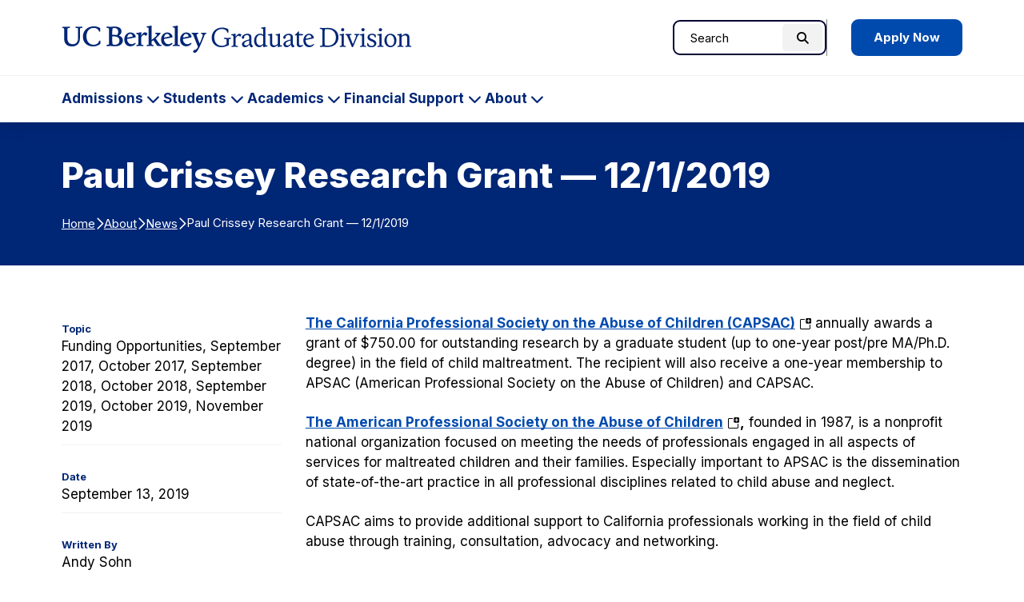

--- FILE ---
content_type: text/html; charset=UTF-8
request_url: https://grad.berkeley.edu/news/funding/paul-crissey-research-grant/
body_size: 11953
content:

<!DOCTYPE html>
<html lang="en">

<head>
	

	<meta name="viewport" content="width=device-width, initial-scale=1">
  <title>Paul Crissey Research Grant — 12/1/2019 - Berkeley Graduate Division</title>
	<link rel="preconnect" href="https://fonts.googleapis.com">
	<link rel="preconnect" href="https://fonts.gstatic.com" crossorigin>
	<meta name="theme-color" media="(prefers-color-scheme: dark)" content="#120458">
	<link rel="icon" href="/favicon.ico" sizes="any">
	<!-- Google Tag Manager -->
<script>(function(w,d,s,l,i){w[l]=w[l]||[];w[l].push({'gtm.start':
new Date().getTime(),event:'gtm.js'});var f=d.getElementsByTagName(s)[0],
j=d.createElement(s),dl=l!='dataLayer'?'&l='+l:'';j.async=true;j.src=
'https://www.googletagmanager.com/gtm.js?id='+i+dl;f.parentNode.insertBefore(j,f);
})(window,document,'script','dataLayer','GTM-TFT6X57');</script>
<!-- End Google Tag Manager -->

	<meta name='robots' content='index, follow, max-image-preview:large, max-snippet:-1, max-video-preview:-1' />
	<style>img:is([sizes="auto" i], [sizes^="auto," i]) { contain-intrinsic-size: 3000px 1500px }</style>
	
	<!-- This site is optimized with the Yoast SEO plugin v26.6 - https://yoast.com/wordpress/plugins/seo/ -->
	<title>Paul Crissey Research Grant — 12/1/2019 - Berkeley Graduate Division</title>
	<link rel="canonical" href="https://grad.berkeley.edu/news/funding/paul-crissey-research-grant/" />
	<meta property="og:locale" content="en_US" />
	<meta property="og:type" content="article" />
	<meta property="og:title" content="Paul Crissey Research Grant — 12/1/2019 - Berkeley Graduate Division" />
	<meta property="og:description" content="The California Professional Society on the Abuse of Children (CAPSAC) annually awards a grant of $750.00 for outstanding research by a graduate student (up to one-year post/pre MA/Ph.D. degree) in the field of child maltreatment. The recipient will also receive a one-year membership to APSAC (American Professional Society on the Abuse of Children) and CAPSAC. The…" />
	<meta property="og:url" content="https://grad.berkeley.edu/news/funding/paul-crissey-research-grant/" />
	<meta property="og:site_name" content="Berkeley Graduate Division" />
	<meta property="article:published_time" content="2019-09-13T21:04:25+00:00" />
	<meta property="article:modified_time" content="2021-11-23T17:26:56+00:00" />
	<meta name="author" content="Andy Sohn" />
	<meta name="twitter:card" content="summary_large_image" />
	<meta name="twitter:label1" content="Written by" />
	<meta name="twitter:data1" content="Andy Sohn" />
	<meta name="twitter:label2" content="Est. reading time" />
	<meta name="twitter:data2" content="2 minutes" />
	<script type="application/ld+json" class="yoast-schema-graph">{"@context":"https://schema.org","@graph":[{"@type":"Article","@id":"https://grad.berkeley.edu/news/funding/paul-crissey-research-grant/#article","isPartOf":{"@id":"https://grad.berkeley.edu/news/funding/paul-crissey-research-grant/"},"author":{"name":"Andy Sohn","@id":"https://grad.berkeley.edu/#/schema/person/2c3d38168545c71130a21d89734f7a5c"},"headline":"Paul Crissey Research Grant — 12/1/2019","datePublished":"2019-09-13T21:04:25+00:00","dateModified":"2021-11-23T17:26:56+00:00","mainEntityOfPage":{"@id":"https://grad.berkeley.edu/news/funding/paul-crissey-research-grant/"},"wordCount":360,"publisher":{"@id":"https://grad.berkeley.edu/#organization"},"keywords":["Children","Grant","research"],"articleSection":["Funding Opportunities","September 2017","October 2017","September 2018","October 2018","September 2019","October 2019","November 2019"],"inLanguage":"en-US"},{"@type":"WebPage","@id":"https://grad.berkeley.edu/news/funding/paul-crissey-research-grant/","url":"https://grad.berkeley.edu/news/funding/paul-crissey-research-grant/","name":"Paul Crissey Research Grant — 12/1/2019 - Berkeley Graduate Division","isPartOf":{"@id":"https://grad.berkeley.edu/#website"},"datePublished":"2019-09-13T21:04:25+00:00","dateModified":"2021-11-23T17:26:56+00:00","breadcrumb":{"@id":"https://grad.berkeley.edu/news/funding/paul-crissey-research-grant/#breadcrumb"},"inLanguage":"en-US","potentialAction":[{"@type":"ReadAction","target":["https://grad.berkeley.edu/news/funding/paul-crissey-research-grant/"]}]},{"@type":"BreadcrumbList","@id":"https://grad.berkeley.edu/news/funding/paul-crissey-research-grant/#breadcrumb","itemListElement":[{"@type":"ListItem","position":1,"name":"Home","item":"https://grad.berkeley.edu/"},{"@type":"ListItem","position":2,"name":"About","item":"https://grad.berkeley.edu/about/"},{"@type":"ListItem","position":3,"name":"News","item":"https://grad.berkeley.edu/about/news/"},{"@type":"ListItem","position":4,"name":"Paul Crissey Research Grant — 12/1/2019"}]},{"@type":"WebSite","@id":"https://grad.berkeley.edu/#website","url":"https://grad.berkeley.edu/","name":"Berkeley Graduate Division","description":"","publisher":{"@id":"https://grad.berkeley.edu/#organization"},"potentialAction":[{"@type":"SearchAction","target":{"@type":"EntryPoint","urlTemplate":"https://grad.berkeley.edu/?s={search_term_string}"},"query-input":{"@type":"PropertyValueSpecification","valueRequired":true,"valueName":"search_term_string"}}],"inLanguage":"en-US"},{"@type":"Organization","@id":"https://grad.berkeley.edu/#organization","name":"Berkeley Graduate Division","url":"https://grad.berkeley.edu/","logo":{"@type":"ImageObject","inLanguage":"en-US","@id":"https://grad.berkeley.edu/#/schema/logo/image/","url":"https://grad.berkeley.edu/wp-content/uploads/Graduate-Division-Logo.png","contentUrl":"https://grad.berkeley.edu/wp-content/uploads/Graduate-Division-Logo.png","width":1720,"height":284,"caption":"Berkeley Graduate Division"},"image":{"@id":"https://grad.berkeley.edu/#/schema/logo/image/"}},{"@type":"Person","@id":"https://grad.berkeley.edu/#/schema/person/2c3d38168545c71130a21d89734f7a5c","name":"Andy Sohn","image":{"@type":"ImageObject","inLanguage":"en-US","@id":"https://grad.berkeley.edu/#/schema/person/image/","url":"https://secure.gravatar.com/avatar/3dda6bc38e8c560f96bb200bb8b5814765a3f4ee330ed8d033727dc09ef0d720?s=96&d=mm&r=g","contentUrl":"https://secure.gravatar.com/avatar/3dda6bc38e8c560f96bb200bb8b5814765a3f4ee330ed8d033727dc09ef0d720?s=96&d=mm&r=g","caption":"Andy Sohn"},"description":"Andy is the Assistant Director of Communications and Events for the Berkeley Graduate Division."}]}</script>
	<!-- / Yoast SEO plugin. -->


<link rel='stylesheet' id='tribe-events-pro-mini-calendar-block-styles-css' href='https://grad.berkeley.edu/wp-content/plugins/events-calendar-pro/build/css/tribe-events-pro-mini-calendar-block.css?ver=7.7.11' type='text/css' media='all' />
<style id='safe-svg-svg-icon-style-inline-css' type='text/css'>
.safe-svg-cover{text-align:center}.safe-svg-cover .safe-svg-inside{display:inline-block;max-width:100%}.safe-svg-cover svg{fill:currentColor;height:100%;max-height:100%;max-width:100%;width:100%}

</style>
<link rel='stylesheet' id='fontawesome-css' href='https://kit.fontawesome.com/616a9f1642.css?ver=6.8.3' type='text/css' media='all' />
<link rel='stylesheet' id='google-fonts-css' href='https://fonts.googleapis.com/css2?family=Inter%3Awght%40400..800&#038;display=swap&#038;ver=6.8.3' type='text/css' media='all' />
<link rel='stylesheet' id='theme-style-css' href='https://grad.berkeley.edu/wp-content/themes/gallantry/dist/css/gallantry.min.css?ver=1759877940' type='text/css' media='all' />
<link rel='stylesheet' id='single-style-css' href='https://grad.berkeley.edu/wp-content/themes/gallantry/dist/css/single.min.css?ver=1756931552' type='text/css' media='all' />
<link rel='stylesheet' id='searchwp-forms-css' href='https://grad.berkeley.edu/wp-content/plugins/searchwp/assets/css/frontend/search-forms.min.css?ver=4.5.6' type='text/css' media='all' />
<link rel='stylesheet' id='msl-main-css' href='https://grad.berkeley.edu/wp-content/plugins/master-slider/public/assets/css/masterslider.main.css?ver=3.11.0' type='text/css' media='all' />
<link rel='stylesheet' id='msl-custom-css' href='https://grad.berkeley.edu/wp-content/uploads/master-slider/custom.css?ver=6.7' type='text/css' media='all' />
<script type="text/javascript" src="https://grad.berkeley.edu/wp-includes/js/jquery/jquery.min.js?ver=3.7.1" id="jquery-core-js"></script>
<script type="text/javascript" src="https://grad.berkeley.edu/wp-includes/js/jquery/jquery-migrate.min.js?ver=3.4.1" id="jquery-migrate-js"></script>
<link rel="https://api.w.org/" href="https://grad.berkeley.edu/wp-json/" /><link rel="alternate" title="JSON" type="application/json" href="https://grad.berkeley.edu/wp-json/wp/v2/posts/24773" /><link rel="EditURI" type="application/rsd+xml" title="RSD" href="https://grad.berkeley.edu/xmlrpc.php?rsd" />
<link rel='shortlink' href='https://grad.berkeley.edu/?p=24773' />
<link rel="alternate" title="oEmbed (JSON)" type="application/json+oembed" href="https://grad.berkeley.edu/wp-json/oembed/1.0/embed?url=https%3A%2F%2Fgrad.berkeley.edu%2Fnews%2Ffunding%2Fpaul-crissey-research-grant%2F" />
<link rel="alternate" title="oEmbed (XML)" type="text/xml+oembed" href="https://grad.berkeley.edu/wp-json/oembed/1.0/embed?url=https%3A%2F%2Fgrad.berkeley.edu%2Fnews%2Ffunding%2Fpaul-crissey-research-grant%2F&#038;format=xml" />
<script>var ms_grabbing_curosr = 'https://grad.berkeley.edu/wp-content/plugins/master-slider/public/assets/css/common/grabbing.cur', ms_grab_curosr = 'https://grad.berkeley.edu/wp-content/plugins/master-slider/public/assets/css/common/grab.cur';</script>
<meta name="generator" content="MasterSlider 3.11.0 - Responsive Touch Image Slider | avt.li/msf" />
<!-- Stream WordPress user activity plugin v4.1.1 -->
<meta name="tec-api-version" content="v1"><meta name="tec-api-origin" content="https://grad.berkeley.edu"><link rel="alternate" href="https://grad.berkeley.edu/wp-json/tribe/events/v1/" />	<style>
	@font-face {
	  font-family: 'lg';
	    src: url('https://grad.berkeley.edu/wp-content/themes/gallantry/dist/webfonts/lg.woff2') format('woff2'),
	        url('https://grad.berkeley.edu/wp-content/themes/gallantry/dist/webfonts/lg.ttf') format('truetype'),
	        url('https://grad.berkeley.edu/wp-content/themes/gallantry/dist/webfonts/lg.woff') format('woff'),
	        url('https://grad.berkeley.edu/wp-content/themes/gallantry/dist/webfonts/lg.svg') format('svg');
	    font-weight: normal;
	    font-style: normal;
	    font-display: block;
	}
	</style>
	
</head>
<body class="wp-singular post-template-default single single-post postid-24773 single-format-standard wp-theme-gallantry _masterslider _ms_version_3.11.0 tribe-no-js">
  
  <!-- Google Tag Manager (noscript) -->
<noscript><iframe src="https://www.googletagmanager.com/ns.html?id=GTM-TFT6X57"
height="0" width="0" style="display:none;visibility:hidden"></iframe></noscript>
<!-- End Google Tag Manager (noscript) -->
	<script>
		window.spriteTime = '2025-09-03T20:32:33+00:00'
	</script>
	<div id="sprites" class="spritemap" style="display:none"></div>
	
	<header class="site-header">
    <a class="skip-link sr-only-focusable" href="#site-main">Skip to Content</a>

		<nav class="site-header__nav">
			<div class="site-header__brand">
				<div class="container">
					<div class="site-header__brand__item item--logo">
									      <a class="logo-link" href="https://grad.berkeley.edu">
			        <img src="https://grad.berkeley.edu/wp-content/themes/gallantry/dist/imgs/logo.svg" class="logo" alt="UC Berkeley Graduate Division home"/>
			      </a>
									    </div>

					<div class="site-header__brand__item item--search" role="search">
			      <div id="header-search-form">
			      	<div class="container">
			        	  <form method="get" id="header-search" class="searchform" action="https://grad.berkeley.edu">
  <label class="screen-reader-text" for="header-search_s">Search for:</label>
  <input class="searchform__field" type="text" value="" placeholder="Search" name="s" id="header-search_s" />
  <button class="searchform__button" type="submit" id="header-search_submit">
    <i aria-hidden="true" class="fa-solid fa-magnifying-glass"></i>
    <span class="searchform__button__text">
      Search
    </span>
  </button>
</form>
			        </div>
			      </div>
									      	<div class="header-cta">
								      <a href="https://grad.berkeley.edu/admissions/" class="button button--blue">
      Apply Now
    </a>
  
			      	</div>
									    </div>

					<div class="site-header__brand__item item--toggler">
			      <button id="main-menu-toggler" class="button--toggler button--not" aria-expanded="false" aria-controls="main-menu">
			      	<span class="hamburger">
				        <span class="hamburger__bar hamburger__bar--1"></span>
				        <span class="hamburger__bar hamburger__bar--2"></span>
				        <span class="hamburger__bar hamburger__bar--3"></span>
				      </span>

			        <span class="text--collapsed screen-reader-text"><span class="screen-reader-text">Expand Main Menu</span></span>
			        <span class="text--expanded screen-reader-text">Collapse Main Menu</span>
			      </button>
			    </div>
		    </div>
		 	</div>

			<div id="main-menu">
				<div class="container">
        	  <form method="get" id="mobile-search" class="searchform" action="https://grad.berkeley.edu">
  <label class="screen-reader-text" for="mobile-search_s">Search for:</label>
  <input class="searchform__field" type="text" value="" placeholder="Search" name="s" id="mobile-search_s" />
  <button class="searchform__button" type="submit" id="mobile-search_submit">
    <i aria-hidden="true" class="fa-solid fa-magnifying-glass"></i>
    <span class="searchform__button__text">
      Search
    </span>
  </button>
</form>

							        <ul class="menu menu--main">
		          		            <li class="menu__item menu__item--has-children menu-item menu-item-type-post_type menu-item-object-page menu-item-has-children">
		              <a class="menu__item__link" href="https://grad.berkeley.edu/admissions/">
				            Admissions
		            	</a>
		            			              				            	<button class="menu-toggler button--toggler button--not" aria-expanded="false" aria-controls="main-menu-40-children" aria-label="Expand Admissions Submenu">
			            		<span class="menu-toggler__text screen-reader-text">Admissions</span>
			            		<i class="icon fa-solid fa-chevron-down" aria-hidden="true"></i>
			            	</button>
		                <ul id="main-menu-40-children" class="menu__item__children" hidden>
		                  		                    <li class="menu__item__child menu-item menu-item-type-post_type menu-item-object-page">
	                        <a class="menu__item__child__link" href="https://grad.berkeley.edu/admissions/our-programs/">Our Programs</a>

						              		                    </li>
		                  		                    <li class="menu__item__child menu-item menu-item-type-post_type menu-item-object-page menu-item-has-children">
	                        <a class="menu__item__child__link" href="https://grad.berkeley.edu/admissions/application-process/">Application Process</a>

						              						              								            	<button class="menu-toggler button--toggler button--not" aria-expanded="false" aria-controls="main-menu-33765-children" aria-label="Expand Application Process Submenu">
							            		<i class="icon fa-solid fa-chevron-down" aria-hidden="true"></i>
							            	</button>
						                <ul id="main-menu-33765-children" class="menu__item__grandchildren" hidden>
						                  						                    <li class="menu__item__grandchild menu-item menu-item-type-post_type menu-item-object-page">
						                        <a class="menu__item__grandchild__link" href="https://grad.berkeley.edu/admissions/application-process/requirements/">Requirements</a>
						                    </li>
						                  						                    <li class="menu__item__grandchild menu-item menu-item-type-post_type menu-item-object-page">
						                        <a class="menu__item__grandchild__link" href="https://grad.berkeley.edu/admissions/application-process/fee-waiver/">Application Fee Waiver</a>
						                    </li>
						                  						                    <li class="menu__item__grandchild menu-item menu-item-type-post_type menu-item-object-page">
						                        <a class="menu__item__grandchild__link" href="https://grad.berkeley.edu/admissions/application-process/faq/">FAQs</a>
						                    </li>
						                  						                    <li class="menu__item__grandchild menu-item menu-item-type-post_type menu-item-object-page">
						                        <a class="menu__item__grandchild__link" href="https://grad.berkeley.edu/admissions/application-process/writing-your-statements/">Writing Your Statements</a>
						                    </li>
						                  						                    <li class="menu__item__grandchild menu-item menu-item-type-post_type menu-item-object-page menu-item-has-children">
						                        <a class="menu__item__grandchild__link" href="https://grad.berkeley.edu/admissions/application-process/cost/">Tuition Costs &amp; Fees</a>
						                    </li>
						                  						                    <li class="menu__item__grandchild menu-item menu-item-type-post_type menu-item-object-page">
						                        <a class="menu__item__grandchild__link" href="https://grad.berkeley.edu/admissions/application-process/accepting-your-offer/">Accepting Your Offer</a>
						                    </li>
						                  						               	</ul>
						              		                    </li>
		                  		                    <li class="menu__item__child menu-item menu-item-type-post_type menu-item-object-page menu-item-has-children">
	                        <a class="menu__item__child__link" href="https://grad.berkeley.edu/admissions/why-berkeley/">Why Berkeley?</a>

						              						              								            	<button class="menu-toggler button--toggler button--not" aria-expanded="false" aria-controls="main-menu-41-children" aria-label="Expand Why Berkeley? Submenu">
							            		<i class="icon fa-solid fa-chevron-down" aria-hidden="true"></i>
							            	</button>
						                <ul id="main-menu-41-children" class="menu__item__grandchildren" hidden>
						                  						                    <li class="menu__item__grandchild menu-item menu-item-type-post_type menu-item-object-page">
						                        <a class="menu__item__grandchild__link" href="https://grad.berkeley.edu/admissions/why-berkeley/inclusive-excellence-summer-research-experience/">Inclusive Excellence Summer Research Experience</a>
						                    </li>
						                  						                    <li class="menu__item__grandchild menu-item menu-item-type-post_type menu-item-object-page">
						                        <a class="menu__item__grandchild__link" href="https://grad.berkeley.edu/admissions/why-berkeley/graduate-diversity-admissions-fair/">Graduate Diversity Admissions Fair</a>
						                    </li>
						                  						                    <li class="menu__item__grandchild menu-item menu-item-type-post_type menu-item-object-page">
						                        <a class="menu__item__grandchild__link" href="https://grad.berkeley.edu/admissions/why-berkeley/phd-admissions-bootcamp/">Ph.D. Admissions Bootcamp</a>
						                    </li>
						                  						                    <li class="menu__item__grandchild menu-item menu-item-type-post_type menu-item-object-page">
						                        <a class="menu__item__grandchild__link" href="https://grad.berkeley.edu/admissions/why-berkeley/prospective-undocumented-graduate-students/">Prospective Undocumented Graduate Students</a>
						                    </li>
						                  						                    <li class="menu__item__grandchild menu-item menu-item-type-post_type menu-item-object-page">
						                        <a class="menu__item__grandchild__link" href="https://grad.berkeley.edu/admissions/why-berkeley/prospective-american-indian-graduate-students/">Prospective American Indian Graduate Students</a>
						                    </li>
						                  						                    <li class="menu__item__grandchild menu-item menu-item-type-post_type menu-item-object-page">
						                        <a class="menu__item__grandchild__link" href="https://grad.berkeley.edu/admissions/why-berkeley/post-baccalaureate-research-education-program/">Post-Baccalaureate Program</a>
						                    </li>
						                  						               	</ul>
						              		                    </li>
		                  		                    <li class="menu__item__child menu-item menu-item-type-post_type menu-item-object-page menu-item-has-children">
	                        <a class="menu__item__child__link" href="https://grad.berkeley.edu/admissions/berkeley-undergrads/">Berkeley Undergrads</a>

						              						              								            	<button class="menu-toggler button--toggler button--not" aria-expanded="false" aria-controls="main-menu-48516-children" aria-label="Expand Berkeley Undergrads Submenu">
							            		<i class="icon fa-solid fa-chevron-down" aria-hidden="true"></i>
							            	</button>
						                <ul id="main-menu-48516-children" class="menu__item__grandchildren" hidden>
						                  						                    <li class="menu__item__grandchild menu-item menu-item-type-post_type menu-item-object-page">
						                        <a class="menu__item__grandchild__link" href="https://grad.berkeley.edu/admissions/berkeley-undergrads/firebaugh-scholars-program/">Firebaugh Scholars Program</a>
						                    </li>
						                  						                    <li class="menu__item__grandchild menu-item menu-item-type-post_type menu-item-object-page">
						                        <a class="menu__item__grandchild__link" href="https://grad.berkeley.edu/admissions/berkeley-undergrads/getting-into-graduate-school/">Getting into Graduate School</a>
						                    </li>
						                  						               	</ul>
						              		                    </li>
		                  		                    <li class="menu__item__child menu-item menu-item-type-post_type menu-item-object-page">
	                        <a class="menu__item__child__link" href="https://grad.berkeley.edu/admissions/connect-with-us/">Connect with Us</a>

						              		                    </li>
		                  		               	</ul>
		              		            </li>
		          		            <li class="menu__item menu__item--has-children menu-item menu-item-type-post_type menu-item-object-page menu-item-has-children">
		              <a class="menu__item__link" href="https://grad.berkeley.edu/students/">
				            Students
		            	</a>
		            			              				            	<button class="menu-toggler button--toggler button--not" aria-expanded="false" aria-controls="main-menu-51465-children" aria-label="Expand Students Submenu">
			            		<span class="menu-toggler__text screen-reader-text">Students</span>
			            		<i class="icon fa-solid fa-chevron-down" aria-hidden="true"></i>
			            	</button>
		                <ul id="main-menu-51465-children" class="menu__item__children" hidden>
		                  		                    <li class="menu__item__child menu-item menu-item-type-post_type menu-item-object-page menu-item-has-children">
	                        <a class="menu__item__child__link" href="https://grad.berkeley.edu/students/new-students/">New Students</a>

						              						              								            	<button class="menu-toggler button--toggler button--not" aria-expanded="false" aria-controls="main-menu-52150-children" aria-label="Expand New Students Submenu">
							            		<i class="icon fa-solid fa-chevron-down" aria-hidden="true"></i>
							            	</button>
						                <ul id="main-menu-52150-children" class="menu__item__grandchildren" hidden>
						                  						                    <li class="menu__item__grandchild menu-item menu-item-type-post_type menu-item-object-page">
						                        <a class="menu__item__grandchild__link" href="https://grad.berkeley.edu/students/new-students/getting-started/">Getting Started</a>
						                    </li>
						                  						                    <li class="menu__item__grandchild menu-item menu-item-type-post_type menu-item-object-page">
						                        <a class="menu__item__grandchild__link" href="https://grad.berkeley.edu/students/new-students/orientation/">Orientation</a>
						                    </li>
						                  						                    <li class="menu__item__grandchild menu-item menu-item-type-post_type menu-item-object-page">
						                        <a class="menu__item__grandchild__link" href="https://grad.berkeley.edu/students/new-students/path-to-professoriate/">Path to the Professoriate</a>
						                    </li>
						                  						               	</ul>
						              		                    </li>
		                  		                    <li class="menu__item__child menu-item menu-item-type-post_type menu-item-object-page menu-item-has-children">
	                        <a class="menu__item__child__link" href="https://grad.berkeley.edu/students/finding-community/">Finding Community</a>

						              						              								            	<button class="menu-toggler button--toggler button--not" aria-expanded="false" aria-controls="main-menu-51561-children" aria-label="Expand Finding Community Submenu">
							            		<i class="icon fa-solid fa-chevron-down" aria-hidden="true"></i>
							            	</button>
						                <ul id="main-menu-51561-children" class="menu__item__grandchildren" hidden>
						                  						                    <li class="menu__item__grandchild menu-item menu-item-type-post_type menu-item-object-page">
						                        <a class="menu__item__grandchild__link" href="https://grad.berkeley.edu/students/finding-community/inclusive-excellence-hub/">Inclusive Excellence Hub</a>
						                    </li>
						                  						                    <li class="menu__item__grandchild menu-item menu-item-type-post_type menu-item-object-page">
						                        <a class="menu__item__grandchild__link" href="https://grad.berkeley.edu/students/finding-community/diversity-and-community-fellows/">Diversity &amp; Community Fellows</a>
						                    </li>
						                  						                    <li class="menu__item__grandchild menu-item menu-item-type-post_type menu-item-object-page">
						                        <a class="menu__item__grandchild__link" href="https://grad.berkeley.edu/students/finding-community/aigp/">American Indian Graduate Program</a>
						                    </li>
						                  						                    <li class="menu__item__grandchild menu-item menu-item-type-post_type menu-item-object-page">
						                        <a class="menu__item__grandchild__link" href="https://grad.berkeley.edu/students/finding-community/undocugrads/">UndocuGrads</a>
						                    </li>
						                  						                    <li class="menu__item__grandchild menu-item menu-item-type-post_type menu-item-object-page">
						                        <a class="menu__item__grandchild__link" href="https://grad.berkeley.edu/students/finding-community/stemfyi/">STEM*FYI</a>
						                    </li>
						                  						               	</ul>
						              		                    </li>
		                  		                    <li class="menu__item__child menu-item menu-item-type-post_type menu-item-object-page">
	                        <a class="menu__item__child__link" href="https://grad.berkeley.edu/students/graduate-writing-center/">Graduate Writing Center</a>

						              		                    </li>
		                  		                    <li class="menu__item__child menu-item menu-item-type-custom menu-item-object-custom">
	                        <a class="menu__item__child__link" href="https://gsi.berkeley.edu/">GSI Teaching and Resource Center</a>

						              		                    </li>
		                  		                    <li class="menu__item__child menu-item menu-item-type-post_type menu-item-object-page menu-item-has-children">
	                        <a class="menu__item__child__link" href="https://grad.berkeley.edu/students/gradpro/">GradPro Career Development</a>

						              						              								            	<button class="menu-toggler button--toggler button--not" aria-expanded="false" aria-controls="main-menu-51481-children" aria-label="Expand GradPro Career Development Submenu">
							            		<i class="icon fa-solid fa-chevron-down" aria-hidden="true"></i>
							            	</button>
						                <ul id="main-menu-51481-children" class="menu__item__grandchildren" hidden>
						                  						                    <li class="menu__item__grandchild menu-item menu-item-type-post_type menu-item-object-page">
						                        <a class="menu__item__grandchild__link" href="https://grad.berkeley.edu/students/gradpro/guide/">Professional Development Guide</a>
						                    </li>
						                  						                    <li class="menu__item__grandchild menu-item menu-item-type-post_type menu-item-object-page">
						                        <a class="menu__item__grandchild__link" href="https://grad.berkeley.edu/students/gradpro/resource-lists/">Professional Development Resource Lists</a>
						                    </li>
						                  						                    <li class="menu__item__grandchild menu-item menu-item-type-post_type menu-item-object-page">
						                        <a class="menu__item__grandchild__link" href="https://grad.berkeley.edu/students/gradpro/check-in-groups/">Check-in Groups</a>
						                    </li>
						                  						                    <li class="menu__item__grandchild menu-item menu-item-type-post_type menu-item-object-page">
						                        <a class="menu__item__grandchild__link" href="https://grad.berkeley.edu/students/gradpro/workshops/">Workshops</a>
						                    </li>
						                  						                    <li class="menu__item__grandchild menu-item menu-item-type-post_type menu-item-object-page">
						                        <a class="menu__item__grandchild__link" href="https://grad.berkeley.edu/students/gradpro/workshops/grad-slam/">Grad Slam</a>
						                    </li>
						                  						                    <li class="menu__item__grandchild menu-item menu-item-type-post_type menu-item-object-page">
						                        <a class="menu__item__grandchild__link" href="https://grad.berkeley.edu/students/gradpro/departments/">GradPro for Departments and Faculty</a>
						                    </li>
						                  						               	</ul>
						              		                    </li>
		                  		                    <li class="menu__item__child menu-item menu-item-type-post_type menu-item-object-page menu-item-has-children">
	                        <a class="menu__item__child__link" href="https://grad.berkeley.edu/students/resource-guide/">Resource Guide</a>

						              						              								            	<button class="menu-toggler button--toggler button--not" aria-expanded="false" aria-controls="main-menu-48473-children" aria-label="Expand Resource Guide Submenu">
							            		<i class="icon fa-solid fa-chevron-down" aria-hidden="true"></i>
							            	</button>
						                <ul id="main-menu-48473-children" class="menu__item__grandchildren" hidden>
						                  						                    <li class="menu__item__grandchild menu-item menu-item-type-post_type menu-item-object-page">
						                        <a class="menu__item__grandchild__link" href="https://grad.berkeley.edu/students/resource-guide/peer-mentorship/">Peer Mentorship</a>
						                    </li>
						                  						                    <li class="menu__item__grandchild menu-item menu-item-type-post_type menu-item-object-page">
						                        <a class="menu__item__grandchild__link" href="https://grad.berkeley.edu/students/resource-guide/graduate-student-mental-health/">Graduate Student Mental Health</a>
						                    </li>
						                  						               	</ul>
						              		                    </li>
		                  		               	</ul>
		              		            </li>
		          		            <li class="menu__item menu__item--has-children menu-item menu-item-type-post_type menu-item-object-page menu-item-has-children">
		              <a class="menu__item__link" href="https://grad.berkeley.edu/academics/">
				            Academics
		            	</a>
		            			              				            	<button class="menu-toggler button--toggler button--not" aria-expanded="false" aria-controls="main-menu-34609-children" aria-label="Expand Academics Submenu">
			            		<span class="menu-toggler__text screen-reader-text">Academics</span>
			            		<i class="icon fa-solid fa-chevron-down" aria-hidden="true"></i>
			            	</button>
		                <ul id="main-menu-34609-children" class="menu__item__children" hidden>
		                  		                    <li class="menu__item__child menu-item menu-item-type-post_type menu-item-object-page menu-item-has-children">
	                        <a class="menu__item__child__link" href="https://grad.berkeley.edu/academics/degree-progress/">Degree Progress</a>

						              						              								            	<button class="menu-toggler button--toggler button--not" aria-expanded="false" aria-controls="main-menu-33891-children" aria-label="Expand Degree Progress Submenu">
							            		<i class="icon fa-solid fa-chevron-down" aria-hidden="true"></i>
							            	</button>
						                <ul id="main-menu-33891-children" class="menu__item__grandchildren" hidden>
						                  						                    <li class="menu__item__grandchild menu-item menu-item-type-post_type menu-item-object-page">
						                        <a class="menu__item__grandchild__link" href="https://grad.berkeley.edu/academics/degree-progress/advising/">Academic Progress Advisors</a>
						                    </li>
						                  						                    <li class="menu__item__grandchild menu-item menu-item-type-post_type menu-item-object-page">
						                        <a class="menu__item__grandchild__link" href="https://grad.berkeley.edu/academics/degree-progress/deadlines/">Deadlines</a>
						                    </li>
						                  						                    <li class="menu__item__grandchild menu-item menu-item-type-post_type menu-item-object-page">
						                        <a class="menu__item__grandchild__link" href="https://grad.berkeley.edu/academics/degree-progress/doctoral/">Doctoral Degree Progress</a>
						                    </li>
						                  						                    <li class="menu__item__grandchild menu-item menu-item-type-post_type menu-item-object-page">
						                        <a class="menu__item__grandchild__link" href="https://grad.berkeley.edu/academics/degree-progress/masters/">Master’s Degree Progress</a>
						                    </li>
						                  						                    <li class="menu__item__grandchild menu-item menu-item-type-post_type menu-item-object-page">
						                        <a class="menu__item__grandchild__link" href="https://grad.berkeley.edu/academics/degree-progress/dissertation/">Dissertation Writing and Filing</a>
						                    </li>
						                  						                    <li class="menu__item__grandchild menu-item menu-item-type-post_type menu-item-object-page">
						                        <a class="menu__item__grandchild__link" href="https://grad.berkeley.edu/academics/degree-progress/thesis/">Thesis Writing and Filing</a>
						                    </li>
						                  						                    <li class="menu__item__grandchild menu-item menu-item-type-post_type menu-item-object-page">
						                        <a class="menu__item__grandchild__link" href="https://grad.berkeley.edu/academics/degree-progress/forms/">Forms &#038; Applications</a>
						                    </li>
						                  						               	</ul>
						              		                    </li>
		                  		                    <li class="menu__item__child menu-item menu-item-type-post_type menu-item-object-page">
	                        <a class="menu__item__child__link" href="https://grad.berkeley.edu/academics/policy/">Guide to Graduate Policy</a>

						              		                    </li>
		                  		                    <li class="menu__item__child menu-item menu-item-type-post_type menu-item-object-page menu-item-has-children">
	                        <a class="menu__item__child__link" href="https://grad.berkeley.edu/academics/graduate-academic-integrity/">Graduate Student Academic Integrity</a>

						              						              								            	<button class="menu-toggler button--toggler button--not" aria-expanded="false" aria-controls="main-menu-39668-children" aria-label="Expand Graduate Student Academic Integrity Submenu">
							            		<i class="icon fa-solid fa-chevron-down" aria-hidden="true"></i>
							            	</button>
						                <ul id="main-menu-39668-children" class="menu__item__grandchildren" hidden>
						                  						                    <li class="menu__item__grandchild menu-item menu-item-type-post_type menu-item-object-page">
						                        <a class="menu__item__grandchild__link" href="https://grad.berkeley.edu/academics/graduate-academic-integrity/procedures-resources/">Procedures &amp; Resources for Grad Students</a>
						                    </li>
						                  						                    <li class="menu__item__grandchild menu-item menu-item-type-post_type menu-item-object-page">
						                        <a class="menu__item__grandchild__link" href="https://grad.berkeley.edu/academics/graduate-academic-integrity/resources-for-faculty-and-staff/">Resources for Faculty and Staff</a>
						                    </li>
						                  						               	</ul>
						              		                    </li>
		                  		                    <li class="menu__item__child menu-item menu-item-type-post_type menu-item-object-page menu-item-has-children">
	                        <a class="menu__item__child__link" href="https://grad.berkeley.edu/academics/program-options/">Program Proposals and Options</a>

						              						              								            	<button class="menu-toggler button--toggler button--not" aria-expanded="false" aria-controls="main-menu-33817-children" aria-label="Expand Program Proposals and Options Submenu">
							            		<i class="icon fa-solid fa-chevron-down" aria-hidden="true"></i>
							            	</button>
						                <ul id="main-menu-33817-children" class="menu__item__grandchildren" hidden>
						                  						                    <li class="menu__item__grandchild menu-item menu-item-type-post_type menu-item-object-page">
						                        <a class="menu__item__grandchild__link" href="https://grad.berkeley.edu/academics/program-options/program-proposals/">Graduate Degree, Certificate, or Designated Emphasis Proposals</a>
						                    </li>
						                  						                    <li class="menu__item__grandchild menu-item menu-item-type-post_type menu-item-object-page">
						                        <a class="menu__item__grandchild__link" href="https://grad.berkeley.edu/academics/program-options/interdisciplinary/">Interdisciplinary Doctoral Programs</a>
						                    </li>
						                  						                    <li class="menu__item__grandchild menu-item menu-item-type-post_type menu-item-object-page">
						                        <a class="menu__item__grandchild__link" href="https://grad.berkeley.edu/academics/program-options/exchange-programs/">Exchange Programs with Other Universities</a>
						                    </li>
						                  						               	</ul>
						              		                    </li>
		                  		                    <li class="menu__item__child menu-item menu-item-type-post_type menu-item-object-page">
	                        <a class="menu__item__child__link" href="https://grad.berkeley.edu/academics/student-accommodations/">Student Accommodations</a>

						              		                    </li>
		                  		               	</ul>
		              		            </li>
		          		            <li class="menu__item menu__item--has-children menu-item menu-item-type-post_type menu-item-object-page menu-item-has-children">
		              <a class="menu__item__link" href="https://grad.berkeley.edu/financial/">
				            Financial Support
		            	</a>
		            			              				            	<button class="menu-toggler button--toggler button--not" aria-expanded="false" aria-controls="main-menu-48-children" aria-label="Expand Financial Support Submenu">
			            		<span class="menu-toggler__text screen-reader-text">Financial Support</span>
			            		<i class="icon fa-solid fa-chevron-down" aria-hidden="true"></i>
			            	</button>
		                <ul id="main-menu-48-children" class="menu__item__children" hidden>
		                  		                    <li class="menu__item__child menu-item menu-item-type-post_type menu-item-object-page menu-item-has-children">
	                        <a class="menu__item__child__link" href="https://grad.berkeley.edu/financial/options-for-financial-support/">Options for Financial Support</a>

						              						              								            	<button class="menu-toggler button--toggler button--not" aria-expanded="false" aria-controls="main-menu-33801-children" aria-label="Expand Options for Financial Support Submenu">
							            		<i class="icon fa-solid fa-chevron-down" aria-hidden="true"></i>
							            	</button>
						                <ul id="main-menu-33801-children" class="menu__item__grandchildren" hidden>
						                  						                    <li class="menu__item__grandchild menu-item menu-item-type-post_type menu-item-object-page">
						                        <a class="menu__item__grandchild__link" href="https://grad.berkeley.edu/financial/options-for-financial-support/fellowships/">Graduate Fellowships, Grants and Awards</a>
						                    </li>
						                  						                    <li class="menu__item__grandchild menu-item menu-item-type-post_type menu-item-object-page">
						                        <a class="menu__item__grandchild__link" href="https://grad.berkeley.edu/financial/options-for-financial-support/fellowships/national-fellowship-databases/">National Fellowship Databases</a>
						                    </li>
						                  						                    <li class="menu__item__grandchild menu-item menu-item-type-post_type menu-item-object-page">
						                        <a class="menu__item__grandchild__link" href="https://grad.berkeley.edu/financial/options-for-financial-support/doctoral-funding-packages/">Doctoral Funding Packages</a>
						                    </li>
						                  						                    <li class="menu__item__grandchild menu-item menu-item-type-post_type menu-item-object-page">
						                        <a class="menu__item__grandchild__link" href="https://grad.berkeley.edu/financial/options-for-financial-support/aid/">Financial Aid</a>
						                    </li>
						                  						                    <li class="menu__item__grandchild menu-item menu-item-type-post_type menu-item-object-page">
						                        <a class="menu__item__grandchild__link" href="https://grad.berkeley.edu/financial/options-for-financial-support/families/">Support for Student Parents &#038; Caregivers</a>
						                    </li>
						                  						                    <li class="menu__item__grandchild menu-item menu-item-type-post_type menu-item-object-page">
						                        <a class="menu__item__grandchild__link" href="https://grad.berkeley.edu/financial/options-for-financial-support/financial-support-faq/">Financial Support FAQ</a>
						                    </li>
						                  						                    <li class="menu__item__grandchild menu-item menu-item-type-post_type menu-item-object-page">
						                        <a class="menu__item__grandchild__link" href="https://grad.berkeley.edu/financial/options-for-financial-support/fellowships-administrators/">Student Funding Advisors</a>
						                    </li>
						                  						               	</ul>
						              		                    </li>
		                  		                    <li class="menu__item__child menu-item menu-item-type-post_type menu-item-object-page menu-item-has-children">
	                        <a class="menu__item__child__link" href="https://grad.berkeley.edu/financial/academic-employment/">Academic Student Employment</a>

						              						              								            	<button class="menu-toggler button--toggler button--not" aria-expanded="false" aria-controls="main-menu-33808-children" aria-label="Expand Academic Student Employment Submenu">
							            		<i class="icon fa-solid fa-chevron-down" aria-hidden="true"></i>
							            	</button>
						                <ul id="main-menu-33808-children" class="menu__item__grandchildren" hidden>
						                  						                    <li class="menu__item__grandchild menu-item menu-item-type-post_type menu-item-object-page">
						                        <a class="menu__item__grandchild__link" href="https://grad.berkeley.edu/financial/academic-employment/fee-remissions/">Fee Remissions</a>
						                    </li>
						                  						                    <li class="menu__item__grandchild menu-item menu-item-type-post_type menu-item-object-page">
						                        <a class="menu__item__grandchild__link" href="https://grad.berkeley.edu/financial/academic-employment/handbook/">Graduate Student Academic Appointments Handbook</a>
						                    </li>
						                  						               	</ul>
						              		                    </li>
		                  		               	</ul>
		              		            </li>
		          		            <li class="menu__item menu__item--has-children menu-item menu-item-type-post_type menu-item-object-page menu-item-has-children">
		              <a class="menu__item__link" href="https://grad.berkeley.edu/about/">
				            About
		            	</a>
		            			              				            	<button class="menu-toggler button--toggler button--not" aria-expanded="false" aria-controls="main-menu-30979-children" aria-label="Expand About Submenu">
			            		<span class="menu-toggler__text screen-reader-text">About</span>
			            		<i class="icon fa-solid fa-chevron-down" aria-hidden="true"></i>
			            	</button>
		                <ul id="main-menu-30979-children" class="menu__item__children" hidden>
		                  		                    <li class="menu__item__child menu-item menu-item-type-custom menu-item-object-custom">
	                        <a class="menu__item__child__link" href="https://grad.berkeley.edu/about/events/">Events</a>

						              		                    </li>
		                  		                    <li class="menu__item__child menu-item menu-item-type-custom menu-item-object-custom">
	                        <a class="menu__item__child__link" href="https://grad.berkeley.edu/about/news/">News</a>

						              		                    </li>
		                  		                    <li class="menu__item__child menu-item menu-item-type-post_type menu-item-object-page">
	                        <a class="menu__item__child__link" href="https://grad.berkeley.edu/about/graduate-diversity/">Office for Graduate Diversity</a>

						              		                    </li>
		                  		                    <li class="menu__item__child menu-item menu-item-type-post_type menu-item-object-page">
	                        <a class="menu__item__child__link" href="https://grad.berkeley.edu/about/contact/">Contact the Graduate Division</a>

						              		                    </li>
		                  		                    <li class="menu__item__child menu-item menu-item-type-post_type menu-item-object-page">
	                        <a class="menu__item__child__link" href="https://grad.berkeley.edu/about/careers/">Careers</a>

						              		                    </li>
		                  		                    <li class="menu__item__child menu-item menu-item-type-post_type menu-item-object-page menu-item-has-children">
	                        <a class="menu__item__child__link" href="https://grad.berkeley.edu/about/giving/">Giving</a>

						              						              								            	<button class="menu-toggler button--toggler button--not" aria-expanded="false" aria-controls="main-menu-33903-children" aria-label="Expand Giving Submenu">
							            		<i class="icon fa-solid fa-chevron-down" aria-hidden="true"></i>
							            	</button>
						                <ul id="main-menu-33903-children" class="menu__item__grandchildren" hidden>
						                  						                    <li class="menu__item__grandchild menu-item menu-item-type-post_type menu-item-object-page">
						                        <a class="menu__item__grandchild__link" href="https://grad.berkeley.edu/about/giving/giving-opportunities/">Giving Opportunities</a>
						                    </li>
						                  						                    <li class="menu__item__grandchild menu-item menu-item-type-post_type menu-item-object-page">
						                        <a class="menu__item__grandchild__link" href="https://grad.berkeley.edu/about/giving/other-funds/">Other Funds</a>
						                    </li>
						                  						                    <li class="menu__item__grandchild menu-item menu-item-type-post_type menu-item-object-page">
						                        <a class="menu__item__grandchild__link" href="https://grad.berkeley.edu/about/giving/donor-profiles/">Donor Profiles</a>
						                    </li>
						                  						                    <li class="menu__item__grandchild menu-item menu-item-type-custom menu-item-object-custom">
						                        <a class="menu__item__grandchild__link" href="https://give.berkeley.edu/fund/FL0207000">Give Now</a>
						                    </li>
						                  						               	</ul>
						              		                    </li>
		                  		                    <li class="menu__item__child menu-item menu-item-type-custom menu-item-object-custom">
	                        <a class="menu__item__child__link" href="https://graddashboard.berkeley.edu/">Grad Dashboard</a>

						              		                    </li>
		                  		               	</ul>
		              		            </li>
		          		        </ul>
		      	      </div>
			</div>
		</nav>
	</header>
	<main id="site-main" class="site-main">
								<div class="page-banner">
				<div class="container">
					
					<h1 class="page-banner__title">Paul Crissey Research Grant — 12/1/2019</h1>

											  <ol id="breadcrumbs"></span><li itemscope itemtype="http://data-vocabulary.org/Breadcrumb"><a href="https://grad.berkeley.edu/" itemprop="url">Home</a></li> <i class="icon fa-regular fa-chevron-right" aria-hidden="true"></i> <li itemscope itemtype="http://data-vocabulary.org/Breadcrumb"><a href="https://grad.berkeley.edu/about/" itemprop="url">About</a></li> <i class="icon fa-regular fa-chevron-right" aria-hidden="true"></i> <li itemscope itemtype="http://data-vocabulary.org/Breadcrumb"><a href="https://grad.berkeley.edu/about/news/" itemprop="url">News</a></li> <i class="icon fa-regular fa-chevron-right" aria-hidden="true"></i> <li itemscope itemtype="http://data-vocabulary.org/Breadcrumb"><p class="p--small">Paul Crissey Research Grant — 12/1/2019</p></li></span></ol>

									</div>
			</div>
					<div class="container">
			<div class="single-content">
				<div class="single-content__sidebar">
											<div class="single-content__sidebar__section">
							<p class="p--xsmall-bold color--primary-berkeley-blue">Topic</p>
							<p>Funding Opportunities, September 2017, October 2017, September 2018, October 2018, September 2019, October 2019, November 2019</p>
						</div>
										<div class="single-content__sidebar__section">
						<p class="p--xsmall-bold color--primary-berkeley-blue">Date</p>
						<p>September 13, 2019</p>
					</div>
											<div class="single-content__sidebar__section">
							<p class="p--xsmall-bold color--primary-berkeley-blue">Written By</p>
							<p>Andy Sohn</p>
						</div>
										<div class="single-content__sidebar__section">
						<p class="p--xsmall-bold color--primary-berkeley-blue">Share</p>
						<div class="single-content__sidebar__section--share">
							<div>
								<a href="https://twitter.com/intent/tweet?url=https%3A%2F%2Fgrad.berkeley.edu%2Fnews%2Ffunding%2Fpaul-crissey-research-grant%2F&text=Paul+Crissey+Research+Grant+%E2%80%94+12%2F1%2F2019" target="_blank">
									<i class="fab fa-x-twitter" title="Share on X (Twitter)"></i>
								</a>
							</div>
							<div>
								<a href="https://www.linkedin.com/shareArticle?mini=true&url=https%3A%2F%2Fgrad.berkeley.edu%2Fnews%2Ffunding%2Fpaul-crissey-research-grant%2F" target="_blank">
									<i class="fab fa-linkedin" title="Share on LinkedIn"></i>
								</a>
							</div>
						</div>
					</div>
				</div>
				<div class="single-content__main">
															
					<p><strong><a href="https://www.facebook.com/CaliforniaAPSAC/" target="_blank" rel="noopener noreferrer">The California Professional Society on the Abuse of Children (CAPSAC)</a> </strong>annually awards a grant of $750.00 for outstanding research by a graduate student (up to one-year post/pre MA/Ph.D. degree) in the field of child maltreatment. The recipient will also receive a one-year membership to APSAC (American Professional Society on the Abuse of Children) and CAPSAC.</p>
<p><strong><a href="http://apsac.org" target="_blank" rel="noopener noreferrer">The American Professional Society on the Abuse of Children</a>,</strong> founded in 1987, is a nonprofit national organization focused on meeting the needs of professionals engaged in all aspects of services for maltreated children and their families. Especially important to APSAC is the dissemination of state-of-the-art practice in all professional disciplines related to child abuse and neglect.</p>
<p>CAPSAC aims to provide additional support to California professionals working in the field of child abuse through training, consultation, advocacy and networking.</p>
<h2>Application Requirements</h2>
<ul>
<li>Be a graduate student within one year (before or after) of completion of a Master&#8217;s or Doctorate degree from an accredited California educational program</li>
<li>Submit a one thousand word summary of the research in progress or completed study in the field of child maltreatment. The study title should be on the first page of the summary. Identifying information (name, address, telephone number, title of study and academic institution) should be sent in a separate file that will not be sent to the reviewers</li>
<li>Submit one or two letters of recommendation from faculty members or academic readers who are familiar with your research</li>
<li>Be available to receive the award and present a poster of the study at the CAPSAC reception January 26, 2020 at the San Diego International Conference on Child and Family Maltreatment. Travel expenses will be paid (not to exceed $300.00). Alternatively, be available to receive the award and present an overview of the study at a CAPSAC meeting or a CAPSAC training event in 2020</li>
<li>Agree to the publication of the submitted summary in the CAPSAC newsletter, <em>The Consultant</em></li>
</ul>
<p><strong>The deadline has been extended to December 1, 2019.</strong> Send submissions to the Research Award Committee Chair <a href="/cdn-cgi/l/email-protection#ef9b808186af9b8c8e9985808781c18c8082">Toni Cavanagh Johnson, Ph.D. </a>at <span style="font-weight: 400;"><a href="/cdn-cgi/l/email-protection" class="__cf_email__" data-cfemail="c1b5aeafa881b5a2a0b7abaea9afefa2aeac">[email&#160;protected]</a></span>. In the subject area please write &#8220;Paul Crissey Award.&#8221;</p>
<p><em>The Paul Crissey Research Grant will be awarded in January 2020.</em></p>

				</div>
			</div>
		</div>
	
		</main>

		<footer class="site-footer">
			<div class="site-footer__main">
				<div class="container">
					<nav aria-label="Footer Menu">
						<ul class="menu menu--footer">
																								<li class="menu__item menu__item--has-children menu-item menu-item-type-custom menu-item-object-custom menu-item-has-children">
										<h2 class="menu__item__title title--plain">Graduate Division</h2>
																					<ul class="menu__item__children">
																									<li class="menu__item__child menu-item menu-item-type-post_type menu-item-object-page">
														<a class="menu__item__child__link" href="https://grad.berkeley.edu/about/contact/">Contact the Graduate Division</a>
													</li>
																									<li class="menu__item__child menu-item menu-item-type-custom menu-item-object-custom">
														<a class="menu__item__child__link" href="https://grad.berkeley.edu/events/">Workshops and Events</a>
													</li>
																									<li class="menu__item__child menu-item menu-item-type-custom menu-item-object-custom">
														<a class="menu__item__child__link" href="https://grad.berkeley.edu/wp-content/uploads/Graduate-Division-Org-Chart-September-2025.pdf">Organizational Chart (PDF)</a>
													</li>
																									<li class="menu__item__child menu-item menu-item-type-post_type menu-item-object-page">
														<a class="menu__item__child__link" href="https://grad.berkeley.edu/land-acknowledgement/">Land Acknowledgement</a>
													</li>
																									<li class="menu__item__child menu-item menu-item-type-post_type menu-item-object-page">
														<a class="menu__item__child__link" href="https://grad.berkeley.edu/feedback/">Website Feedback</a>
													</li>
																							</ul>
																			</li>
																	<li class="menu__item menu__item--has-children menu-item menu-item-type-custom menu-item-object-custom menu-item-has-children">
										<h2 class="menu__item__title title--plain">Our Network</h2>
																					<ul class="menu__item__children">
																									<li class="menu__item__child menu-item menu-item-type-custom menu-item-object-custom">
														<a class="menu__item__child__link" href="https://gsi.berkeley.edu/">GSI Teaching & Resource Center</a>
													</li>
																									<li class="menu__item__child menu-item menu-item-type-custom menu-item-object-custom">
														<a class="menu__item__child__link" href="http://gradlectures.berkeley.edu/">Berkeley Graduate Lectures</a>
													</li>
																									<li class="menu__item__child menu-item menu-item-type-custom menu-item-object-custom">
														<a class="menu__item__child__link" href="http://tannerlectures.berkeley.edu/">Tanner Lectures</a>
													</li>
																									<li class="menu__item__child menu-item menu-item-type-custom menu-item-object-custom">
														<a class="menu__item__child__link" href="http://backupchildcare.berkeley.edu/">Back-Up Child Care</a>
													</li>
																									<li class="menu__item__child menu-item menu-item-type-custom menu-item-object-custom">
														<a class="menu__item__child__link" href="http://mentoringawards.berkeley.edu/">Graduate Mentoring Awards</a>
													</li>
																									<li class="menu__item__child menu-item menu-item-type-custom menu-item-object-custom">
														<a class="menu__item__child__link" href="http://smart.berkeley.edu/">SMART Mentoring</a>
													</li>
																									<li class="menu__item__child menu-item menu-item-type-custom menu-item-object-custom">
														<a class="menu__item__child__link" href="http://graddashboard.berkeley.edu/">Grad Dashboard (for Faculty & Staff)</a>
													</li>
																							</ul>
																			</li>
																	<li class="menu__item menu__item--has-children menu-item menu-item-type-custom menu-item-object-custom menu-item-has-children">
										<h2 class="menu__item__title title--plain">Admissions</h2>
																					<ul class="menu__item__children">
																									<li class="menu__item__child menu-item menu-item-type-custom menu-item-object-custom">
														<a class="menu__item__child__link" href="https://grad.berkeley.edu/admissions/application-process/">Application Process</a>
													</li>
																									<li class="menu__item__child menu-item menu-item-type-post_type menu-item-object-page">
														<a class="menu__item__child__link" href="https://grad.berkeley.edu/admissions/application-process/requirements/">Admissions Requirements</a>
													</li>
																									<li class="menu__item__child menu-item menu-item-type-post_type menu-item-object-page">
														<a class="menu__item__child__link" href="https://grad.berkeley.edu/admissions/application-process/cost/">Tuition Costs &amp; Fees</a>
													</li>
																									<li class="menu__item__child menu-item menu-item-type-post_type menu-item-object-page">
														<a class="menu__item__child__link" href="https://grad.berkeley.edu/admissions/application-process/faq/">Admissions FAQs</a>
													</li>
																									<li class="menu__item__child menu-item menu-item-type-post_type menu-item-object-page">
														<a class="menu__item__child__link" href="https://grad.berkeley.edu/admissions/application-process/accepting-your-offer/">Accepting Your Offer of Admission</a>
													</li>
																							</ul>
																			</li>
															
							<li class="menu__item item--cta">
																	<p class="site-footer__cta">
										      <a href="https://grad.berkeley.edu/about/giving/giving-opportunities/" class="button button--gold">
      Support Graduate Division
    </a>
  
									</p>
								
					        	  <ul class="social-menu__items menu menu--social">
          <li class="menu__item menu-item menu-item-type-custom menu-item-object-custom">
        <a class="menu__item" href="https://x.com/graddivision">
                      <i class="fab fa-x-twitter" aria-hidden="true"></i>
                    <span class="screen-reader-text">
            Graduate Division on X
          </span>
        </a>
      </li>
          <li class="menu__item menu-item menu-item-type-custom menu-item-object-custom">
        <a class="menu__item" href="https://www.linkedin.com/company/40837717/">
                      <i class="fab fa-linkedin" aria-hidden="true"></i>
                    <span class="screen-reader-text">
            Graduate Division on LinkedIn
          </span>
        </a>
      </li>
          <li class="menu__item menu-item menu-item-type-custom menu-item-object-custom">
        <a class="menu__item" href="https://www.instagram.com/ucberkeleygraduate/">
                      <i class="fab fa-instagram" aria-hidden="true"></i>
                    <span class="screen-reader-text">
            Graduate Division on Instagram
          </span>
        </a>
      </li>
      </ul>
							</li>
						</ul>
					</nav>
				</div>
			</div>

			<div class="site-footer__secondary">
				<div class="container">
					<div class="site-footer__secondary__column column--logo">
						<a class="logo-link" href="https://www.berkeley.edu">
							<img src="https://grad.berkeley.edu/wp-content/themes/gallantry/dist/imgs/logo-uc-berkeley.svg" class="logo" alt="UC Berkeley"/>
						</a>
					</div>

											<div class="site-footer__secondary__column">
							<nav aria-label="Berkeley Global Footer">
								<ul class="menu menu--secondary">
																			<li class="menu__item menu-item menu-item-type-post_type menu-item-object-page">
											<a class="menu__item__link" href="https://grad.berkeley.edu/privacy/">Privacy</a>
										</li>
																			<li class="menu__item menu-item menu-item-type-custom menu-item-object-custom">
											<a class="menu__item__link" href="https://ophd.berkeley.edu/policies-and-procedures/nondiscrimination-policy-statement">Nondiscrimination</a>
										</li>
																			<li class="menu__item menu-item menu-item-type-custom menu-item-object-custom">
											<a class="menu__item__link" href="https://dap.berkeley.edu/get-help/report-web-accessibility-issue">Accessibility</a>
										</li>
																	</ul>
							</nav>
						</div>
					
					<div class="site-footer__secondary__column column--copyright">
			        	<p class="copyright-text">
			        		Copyright © 2025 UC Regents; all rights reserved
			        	</p>
					</div>
				</div>
			</div>
		</footer>
		<script data-cfasync="false" src="/cdn-cgi/scripts/5c5dd728/cloudflare-static/email-decode.min.js"></script><script type="speculationrules">
{"prefetch":[{"source":"document","where":{"and":[{"href_matches":"\/*"},{"not":{"href_matches":["\/wp-*.php","\/wp-admin\/*","\/wp-content\/uploads\/*","\/wp-content\/*","\/wp-content\/plugins\/*","\/wp-content\/themes\/gallantry\/*","\/*\\?(.+)"]}},{"not":{"selector_matches":"a[rel~=\"nofollow\"]"}},{"not":{"selector_matches":".no-prefetch, .no-prefetch a"}}]},"eagerness":"conservative"}]}
</script>
    <script async src="https://siteimproveanalytics.com/js/siteanalyze_6294756.js"></script>
    		<script>
		( function ( body ) {
			'use strict';
			body.className = body.className.replace( /\btribe-no-js\b/, 'tribe-js' );
		} )( document.body );
		</script>
		<script> /* <![CDATA[ */var tribe_l10n_datatables = {"aria":{"sort_ascending":": activate to sort column ascending","sort_descending":": activate to sort column descending"},"length_menu":"Show _MENU_ entries","empty_table":"No data available in table","info":"Showing _START_ to _END_ of _TOTAL_ entries","info_empty":"Showing 0 to 0 of 0 entries","info_filtered":"(filtered from _MAX_ total entries)","zero_records":"No matching records found","search":"Search:","all_selected_text":"All items on this page were selected. ","select_all_link":"Select all pages","clear_selection":"Clear Selection.","pagination":{"all":"All","next":"Next","previous":"Previous"},"select":{"rows":{"0":"","_":": Selected %d rows","1":": Selected 1 row"}},"datepicker":{"dayNames":["Sunday","Monday","Tuesday","Wednesday","Thursday","Friday","Saturday"],"dayNamesShort":["Sun","Mon","Tue","Wed","Thu","Fri","Sat"],"dayNamesMin":["S","M","T","W","T","F","S"],"monthNames":["January","February","March","April","May","June","July","August","September","October","November","December"],"monthNamesShort":["January","February","March","April","May","June","July","August","September","October","November","December"],"monthNamesMin":["Jan","Feb","Mar","Apr","May","Jun","Jul","Aug","Sep","Oct","Nov","Dec"],"nextText":"Next","prevText":"Prev","currentText":"Today","closeText":"Done","today":"Today","clear":"Clear"}};/* ]]> */ </script><script type="text/javascript" src="https://grad.berkeley.edu/wp-content/plugins/the-events-calendar/common/build/js/user-agent.js?ver=da75d0bdea6dde3898df" id="tec-user-agent-js"></script>
<script type="text/javascript" id="theme-script-js-extra">
/* <![CDATA[ */
var ajax_object = {"lglk":"OTkzM0U3RDQtMUU5MzREMzQtODYwRjNGMDgtMDM0NTkyODQ="};
/* ]]> */
</script>
<script type="text/javascript" src="https://grad.berkeley.edu/wp-content/themes/gallantry/dist/js/gallantry.min.js?ver=1756932275" id="theme-script-js"></script>
<script type="text/javascript" src="https://grad.berkeley.edu/wp-content/plugins/page-links-to/dist/new-tab.js?ver=3.3.7" id="page-links-to-js"></script>
<script type="text/javascript" id="cc-wcag-external-links-js-extra">
/* <![CDATA[ */
var CCWCAGExtLinks = {"internalDomains":["grad.berkeley.edu"],"ignoreSelectors":[".social-menu__items, .logo-link"],"icons":{"external":{"700":"<svg xmlns=\"http:\/\/www.w3.org\/2000\/svg\" viewBox=\"0 0 448 512\"><path d=\"M288 32c-17.7 0-32 14.3-32 32s14.3 32 32 32h50.7L169.4 265.4c-12.5 12.5-12.5 32.8 0 45.3s32.8 12.5 45.3 0L384 141.3V192c0 17.7 14.3 32 32 32s32-14.3 32-32V64c0-17.7-14.3-32-32-32H288zM80 64C35.8 64 0 99.8 0 144V400c0 44.2 35.8 80 80 80H336c44.2 0 80-35.8 80-80V320c0-17.7-14.3-32-32-32s-32 14.3-32 32v80c0 8.8-7.2 16-16 16H80c-8.8 0-16-7.2-16-16V144c0-8.8 7.2-16 16-16h80c17.7 0 32-14.3 32-32s-14.3-32-32-32H80z\"\/><\/svg>","500":"<svg xmlns=\"http:\/\/www.w3.org\/2000\/svg\" viewBox=\"0 0 448 512\"><path d=\"M280 80C266.7 80 256 69.25 256 56C256 42.75 266.7 32 280 32H424C437.3 32 448 42.75 448 56V200C448 213.3 437.3 224 424 224C410.7 224 400 213.3 400 200V113.9L200.1 312.1C191.6 322.3 176.4 322.3 167 312.1C157.7 303.6 157.7 288.4 167 279L366.1 80H280zM0 120C0 89.07 25.07 64 56 64H168C181.3 64 192 74.75 192 88C192 101.3 181.3 112 168 112H56C51.58 112 48 115.6 48 120V424C48 428.4 51.58 432 56 432H360C364.4 432 368 428.4 368 424V312C368 298.7 378.7 288 392 288C405.3 288 416 298.7 416 312V424C416 454.9 390.9 480 360 480H56C25.07 480 0 454.9 0 424V120z\"\/><\/svg>","300":"<svg xmlns=\"http:\/\/www.w3.org\/2000\/svg\" viewBox=\"0 0 448 512\"><path d=\"M272 64C263.2 64 256 56.84 256 48C256 39.16 263.2 32 272 32H432C440.8 32 448 39.16 448 48V208C448 216.8 440.8 224 432 224C423.2 224 416 216.8 416 208V86.63L187.3 315.3C181.1 321.6 170.9 321.6 164.7 315.3C158.4 309.1 158.4 298.9 164.7 292.7L393.4 64H272zM0 112C0 85.49 21.49 64 48 64H176C184.8 64 192 71.16 192 80C192 88.84 184.8 96 176 96H48C39.16 96 32 103.2 32 112V432C32 440.8 39.16 448 48 448H368C376.8 448 384 440.8 384 432V304C384 295.2 391.2 288 400 288C408.8 288 416 295.2 416 304V432C416 458.5 394.5 480 368 480H48C21.49 480 0 458.5 0 432V112z\"\/><\/svg>","100":"<svg xmlns=\"http:\/\/www.w3.org\/2000\/svg\" viewBox=\"0 0 448 512\"><path d=\"M272 40C272 35.58 275.6 32 280 32H440C444.4 32 448 35.58 448 40V208C448 212.4 444.4 216 440 216C435.6 216 432 212.4 432 208V59.31L173.7 317.7C170.5 320.8 165.5 320.8 162.3 317.7C159.2 314.5 159.2 309.5 162.3 306.3L420.7 48H280C275.6 48 272 44.42 272 40V40zM0 136C0 113.9 17.91 96 40 96H160C164.4 96 168 99.58 168 104C168 108.4 164.4 112 160 112H40C26.75 112 16 122.7 16 136V440C16 453.3 26.75 464 40 464H344C357.3 464 368 453.3 368 440V320C368 315.6 371.6 312 376 312C380.4 312 384 315.6 384 320V440C384 462.1 366.1 480 344 480H40C17.91 480 0 462.1 0 440V136z\"\/><\/svg>"},"newTab":{"100":"<svg xmlns=\"http:\/\/www.w3.org\/2000\/svg\" width=\"448\" height=\"512\" fill=\"none\" viewBox=\"0 0 448 512\"><path fill=\"#000\" d=\"M0 112c0-26.51 21.49-48 48-48h128c8.8 0 16 7.16 16 16s-7.2 16-16 16H48c-8.84 0-16 7.2-16 16v320c0 8.8 7.16 16 16 16h320c8.8 0 16-7.2 16-16V304c0-8.8 7.2-16 16-16s16 7.2 16 16v128c0 26.5-21.5 48-48 48H48c-26.51 0-48-21.5-48-48V112Z\"\/><path fill=\"#000\" d=\"M406 32c23.196 0 42 18.804 42 42v131c0 23.196-18.804 42-42 42H275c-23.196 0-42-18.804-42-42V74c0-23.196 18.804-42 42-42h131Zm-65.115 34c-8.837 0-16 7.163-16 16v41.885H283c-8.837 0-16 7.163-16 16 0 8.836 7.163 16 16 16h41.885v41.885c0 8.836 7.163 16 16 16 8.698-.001 15.775-6.942 15.994-15.587l.006-.413v-41.885h41.885l.413-.005c8.645-.219 15.586-7.297 15.587-15.995 0-8.699-6.942-15.776-15.587-15.995l-.413-.005h-41.885V82l-.006-.413C356.66 72.94 349.583 66 340.885 66Z\"\/><\/svg>"}}};
/* ]]> */
</script>
<script type="text/javascript" src="https://grad.berkeley.edu/wp-content/plugins/lc-wcag-assistant/includes/external-links/../../assets/js/external-links.js?ver=1.3.2" id="cc-wcag-external-links-js"></script>
    <style>
            </style>

    <script>
        document.addEventListener("DOMContentLoaded", function(event) {
                    });
    </script>


    
    <style>
            </style>


    <script>
        var accordions_active = null;
        var accordions_tabs_active = null;
    </script>


    



	</body>
</html>


--- FILE ---
content_type: text/css
request_url: https://kit.fontawesome.com/616a9f1642.css?ver=6.8.3
body_size: -83
content:
@import url(https://ka-p.fontawesome.com/releases/v6.7.2/css/pro.min.css?token=616a9f1642);@import url(https://ka-p.fontawesome.com/releases/v6.7.2/css/pro-v4-shims.min.css?token=616a9f1642);@import url(https://ka-p.fontawesome.com/releases/v6.7.2/css/pro-v5-font-face.min.css?token=616a9f1642);@import url(https://ka-p.fontawesome.com/releases/v6.7.2/css/pro-v4-font-face.min.css?token=616a9f1642);

--- FILE ---
content_type: text/css
request_url: https://grad.berkeley.edu/wp-content/themes/gallantry/dist/css/gallantry.min.css?ver=1759877940
body_size: 8777
content:
html{scroll-behavior:smooth}*,:after,:before,html{box-sizing:border-box}a,b,blockquote,body,canvas,caption,code,div,em,embed,fieldset,figure,footer,form,h1,h2,h3,h4,h5,h6,header,html,i,iframe,img,label,li,main,nav,object,ol,p,pre,section,small,span,strike,strong,sub,sup,table,tbody,td,tfoot,th,thead,tr,tt,u,ul,video{margin:0;padding:0;border:0;font-size:100%;font:inherit;vertical-align:baseline;text-rendering:optimizeLegibility;-webkit-font-smoothing:antialiased;-webkit-text-size-adjust:none;-moz-text-size-adjust:none;text-size-adjust:none}footer,header,main,nav,section{display:block}body{line-height:1}ul{list-style:none}blockquote,q{quotes:none}blockquote:after,blockquote:before,q:after,q:before{content:"";content:none}table{border-collapse:collapse;border-spacing:0}input{-webkit-appearance:none;border-radius:0}html{--button-outline-offset-focus-outline-width:0.125rem;--button-outline-offset-focus-offset:0.25rem;--button-border-radius-standard:0.5625rem;--button-padding-y-small:0.375rem;--button-padding-y-medium:0.75rem;--button-padding-x-medium:1.5rem;--button-padding-x-small:1.5rem;--button-padding-y-large:1.5rem;--button-padding-x-large:1.75rem;--copy-font-size-xsmall:0.8125rem;--copy-font-size-small:0.9375rem;--copy-font-size-medium:1.0625rem;--copy-font-size-large:1.125rem;--copy-font-size-xlarge:1.625rem;--copy-font-weight-bold-large:700;--copy-font-weight-bold-medium:700;--copy-font-weight-bold-small:700;--copy-font-weight-bold-xlarge:700;--copy-font-weight-bold-xsmall:700;--copy-font-weight-normal-large:400;--copy-font-weight-normal-medium:400;--copy-font-weight-normal-small:400;--copy-font-weight-normal-xlarge:400;--copy-font-weight-normal-xsmall:400;--copy-line-height-xsmall:1.21875rem;--copy-line-height-small:1.40625rem;--copy-line-height-medium:1.59375rem;--copy-line-height-large:1.6875rem;--copy-line-height-xlarge:2.4375rem;--form-border-radius-input:0.5625rem;--form-border-width-input:0.125rem;--heading-font-size-h6:1rem;--heading-font-size-h5:1.125rem;--heading-font-size-h4:1.25rem;--heading-font-size-h3:1.5rem;--heading-font-size-h2:1.875rem;--heading-font-size-h1:2.25rem;--heading-font-weight-h1:800;--heading-font-weight-h2:700;--heading-font-weight-h3:700;--heading-font-weight-h4:700;--heading-font-weight-h5:600;--heading-font-weight-h6:600;--layout-border-radius-element-xsmall:0.1875rem;--layout-border-radius-element-small:0.3125rem;--layout-border-radius-link:0.3125rem;--layout-border-radius-element-medium:0.5625rem;--layout-border-radius-circle:62.5rem;--layout-border-width-element-xsmall:0.0625rem;--layout-border-width-element-small:0.125rem;--layout-border-width-element-medium:0.1875rem;--layout-border-width-element-large:0.375rem;--layout-column-count-standard:4;--layout-dynamic-space-y-after-h4:0.375rem;--layout-dynamic-space-y-after-h5:0.375rem;--layout-dynamic-space-y-after-h6:0.375rem;--layout-dynamic-space-y-after-h3:0.4375rem;--layout-dynamic-space-x-element:1.25rem;--layout-dynamic-space-x-page:1.25rem;--layout-dynamic-space-y-after-h1:1.25rem;--layout-dynamic-space-y-after-h2:1.25rem;--layout-dynamic-space-y-after-paragraph:1.25rem;--layout-dynamic-space-y-element:1.25rem;--layout-dynamic-space-y-row-medium:1.25rem;--layout-dynamic-space-y-row-small:1.25rem;--layout-dynamic-space-x-full:1.875rem;--layout-dynamic-space-gutter:1.875rem;--layout-dynamic-space-y-full:1.875rem;--layout-dynamic-space-y-row-large:3.125rem;--layout-dynamic-space-x-content:88%;--layout-dynamic-space-x-frame:28.75rem;--layout-fixed-space-xxxsmall:0.1875rem;--layout-fixed-space-xxsmall:0.3125rem;--layout-fixed-space-xsmall:0.625rem;--layout-fixed-space-small:1.25rem;--layout-fixed-space-medium:1.875rem;--layout-fixed-space-large:2.5rem;--layout-fixed-space-xlarge:3.125rem;--layout-fixed-space-xxlarge:3.75rem;--layout-fixed-space-xxxlarge:5.625rem}@media (min-width:1024px){html{--button-outline-offset-focus-outline-width:0.125rem;--button-outline-offset-focus-offset:0.25rem;--button-border-radius-standard:0.5625rem;--button-padding-y-small:0.375rem;--button-padding-y-medium:0.75rem;--button-padding-x-small:1.5rem;--button-padding-y-large:1.5rem;--button-padding-x-medium:1.75rem;--button-padding-x-large:2.25rem;--copy-font-size-xsmall:0.8125rem;--copy-font-size-small:0.9375rem;--copy-font-size-medium:1.0625rem;--copy-font-size-large:1.1875rem;--copy-font-size-xlarge:1.75rem;--copy-font-weight-bold-large:700;--copy-font-weight-bold-medium:700;--copy-font-weight-bold-small:700;--copy-font-weight-bold-xlarge:700;--copy-font-weight-bold-xsmall:700;--copy-font-weight-normal-large:400;--copy-font-weight-normal-medium:400;--copy-font-weight-normal-small:400;--copy-font-weight-normal-xlarge:400;--copy-font-weight-normal-xsmall:400;--copy-line-height-xsmall:1.21875rem;--copy-line-height-small:1.40625rem;--copy-line-height-medium:1.59375rem;--copy-line-height-large:1.78125rem;--copy-line-height-xlarge:2.625rem;--form-border-radius-input:0.5625rem;--form-border-width-input:0.125rem;--heading-font-size-h6:1.0625rem;--heading-font-size-h5:1.125rem;--heading-font-size-h4:1.375rem;--heading-font-size-h3:1.625rem;--heading-font-size-h2:2.375rem;--heading-font-size-h1:2.75rem;--heading-font-weight-h1:800;--heading-font-weight-h2:700;--heading-font-weight-h3:700;--heading-font-weight-h4:700;--heading-font-weight-h5:600;--heading-font-weight-h6:600;--layout-border-radius-element-xsmall:0.1875rem;--layout-border-radius-element-small:0.3125rem;--layout-border-radius-link:0.3125rem;--layout-border-radius-element-medium:0.5625rem;--layout-border-radius-circle:62.5rem;--layout-border-width-element-xsmall:0.0625rem;--layout-border-width-element-small:0.125rem;--layout-border-width-element-medium:0.1875rem;--layout-border-width-element-large:0.375rem;--layout-column-count-standard:8;--layout-dynamic-space-y-after-h4:0.375rem;--layout-dynamic-space-y-after-h5:0.375rem;--layout-dynamic-space-y-after-h6:0.375rem;--layout-dynamic-space-y-after-h3:0.4375rem;--layout-dynamic-space-y-after-h1:1.375rem;--layout-dynamic-space-y-after-h2:1.375rem;--layout-dynamic-space-y-after-paragraph:1.5rem;--layout-dynamic-space-y-row-small:1.5rem;--layout-dynamic-space-x-element:1.875rem;--layout-dynamic-space-gutter:1.875rem;--layout-dynamic-space-y-element:1.875rem;--layout-dynamic-space-y-row-medium:1.875rem;--layout-dynamic-space-x-page:2rem;--layout-dynamic-space-x-full:2.5rem;--layout-dynamic-space-y-full:2.5rem;--layout-dynamic-space-y-row-large:3.75rem;--layout-dynamic-space-x-content:88%;--layout-dynamic-space-x-frame:64rem;--layout-fixed-space-xxxsmall:0.1875rem;--layout-fixed-space-xxsmall:0.3125rem;--layout-fixed-space-xsmall:0.625rem;--layout-fixed-space-small:1.25rem;--layout-fixed-space-medium:1.875rem;--layout-fixed-space-large:2.5rem;--layout-fixed-space-xlarge:3.125rem;--layout-fixed-space-xxlarge:3.75rem;--layout-fixed-space-xxxlarge:5.625rem}}@media (min-width:1440px){html{--button-outline-offset-focus-outline-width:0.125rem;--button-outline-offset-focus-offset:0.25rem;--button-border-radius-standard:0.5625rem;--button-padding-y-small:0.375rem;--button-padding-y-medium:0.75rem;--button-padding-x-small:1.5rem;--button-padding-y-large:1.5rem;--button-padding-x-medium:2rem;--button-padding-x-large:3rem;--copy-font-size-xsmall:0.8125rem;--copy-font-size-small:0.9375rem;--copy-font-size-medium:1.0625rem;--copy-font-size-large:1.25rem;--copy-font-size-xlarge:1.875rem;--copy-font-weight-bold-large:700;--copy-font-weight-bold-medium:700;--copy-font-weight-bold-small:700;--copy-font-weight-bold-xlarge:700;--copy-font-weight-bold-xsmall:700;--copy-font-weight-normal-large:400;--copy-font-weight-normal-medium:400;--copy-font-weight-normal-small:400;--copy-font-weight-normal-xlarge:400;--copy-font-weight-normal-xsmall:400;--copy-line-height-xsmall:1.21875rem;--copy-line-height-small:1.40625rem;--copy-line-height-medium:1.59375rem;--copy-line-height-large:1.875rem;--copy-line-height-xlarge:2.8125rem;--form-border-radius-input:0.5625rem;--form-border-width-input:0.125rem;--heading-font-size-h6:1.125rem;--heading-font-size-h5:1.375rem;--heading-font-size-h4:1.625rem;--heading-font-size-h3:1.875rem;--heading-font-size-h2:2.5rem;--heading-font-size-h1:3rem;--heading-font-weight-h1:800;--heading-font-weight-h2:700;--heading-font-weight-h3:700;--heading-font-weight-h4:700;--heading-font-weight-h5:600;--heading-font-weight-h6:600;--layout-border-radius-element-xsmall:0.1875rem;--layout-border-radius-element-small:0.3125rem;--layout-border-radius-link:0.3125rem;--layout-border-radius-element-medium:0.5625rem;--layout-border-radius-circle:62.5rem;--layout-border-width-element-xsmall:0.0625rem;--layout-border-width-element-small:0.125rem;--layout-border-width-element-medium:0.1875rem;--layout-border-width-element-large:0.375rem;--layout-column-count-standard:12;--layout-dynamic-space-y-after-h5:0.5rem;--layout-dynamic-space-y-after-h6:0.5rem;--layout-dynamic-space-y-after-h4:0.5625rem;--layout-dynamic-space-y-after-h3:0.625rem;--layout-dynamic-space-y-after-h1:1.375rem;--layout-dynamic-space-y-after-h2:1.375rem;--layout-dynamic-space-x-element:1.875rem;--layout-dynamic-space-y-after-paragraph:1.875rem;--layout-dynamic-space-y-element:1.875rem;--layout-dynamic-space-y-row-small:1.875rem;--layout-dynamic-space-gutter:2.5rem;--layout-dynamic-space-y-row-medium:2.5rem;--layout-dynamic-space-x-full:3.75rem;--layout-dynamic-space-y-full:3.75rem;--layout-dynamic-space-y-row-large:5rem;--layout-dynamic-space-x-page:5rem;--layout-dynamic-space-x-content:80rem;--layout-dynamic-space-x-frame:90rem;--layout-fixed-space-xxxsmall:0.1875rem;--layout-fixed-space-xxsmall:0.3125rem;--layout-fixed-space-xsmall:0.625rem;--layout-fixed-space-small:1.25rem;--layout-fixed-space-medium:1.875rem;--layout-fixed-space-large:2.5rem;--layout-fixed-space-xlarge:3.125rem;--layout-fixed-space-xxlarge:3.75rem;--layout-fixed-space-xxxlarge:5.625rem}}@media (min-width:1920px){html{--button-outline-offset-focus-offset:0.1875rem;--button-outline-offset-focus-outline-width:0.25rem;--button-border-radius-standard:0.5625rem;--button-padding-y-small:0.375rem;--button-padding-y-medium:0.75rem;--button-padding-x-small:1.5rem;--button-padding-y-large:1.5rem;--button-padding-x-medium:2.25rem;--button-padding-x-large:4rem;--copy-font-size-xsmall:0.8125rem;--copy-font-size-small:0.9375rem;--copy-font-size-medium:1.0625rem;--copy-font-size-large:1.3125rem;--copy-font-size-xlarge:2rem;--copy-font-weight-bold-large:700;--copy-font-weight-bold-medium:700;--copy-font-weight-bold-small:700;--copy-font-weight-bold-xlarge:700;--copy-font-weight-bold-xsmall:700;--copy-font-weight-normal-large:400;--copy-font-weight-normal-medium:400;--copy-font-weight-normal-small:400;--copy-font-weight-normal-xlarge:400;--copy-font-weight-normal-xsmall:400;--copy-line-height-xsmall:1.21875rem;--copy-line-height-small:1.40625rem;--copy-line-height-medium:1.59375rem;--copy-line-height-large:1.96875rem;--copy-line-height-xlarge:3rem;--form-border-radius-input:0.5625rem;--form-border-width-input:0.125rem;--heading-font-size-h6:1.1875rem;--heading-font-size-h5:1.4375rem;--heading-font-size-h4:1.625rem;--heading-font-size-h3:1.875rem;--heading-font-size-h2:2.625rem;--heading-font-size-h1:3.25rem;--heading-font-weight-h1:800;--heading-font-weight-h2:700;--heading-font-weight-h3:700;--heading-font-weight-h4:700;--heading-font-weight-h5:600;--heading-font-weight-h6:600;--layout-border-radius-element-xsmall:0.1875rem;--layout-border-radius-element-small:0.3125rem;--layout-border-radius-link:0.3125rem;--layout-border-radius-element-medium:0.5625rem;--layout-border-radius-circle:62.5rem;--layout-border-width-element-xsmall:0.0625rem;--layout-border-width-element-small:0.125rem;--layout-border-width-element-medium:0.1875rem;--layout-border-width-element-large:0.375rem;--layout-column-count-standard:12;--layout-dynamic-space-y-after-h5:0.5rem;--layout-dynamic-space-y-after-h6:0.5rem;--layout-dynamic-space-y-after-h4:0.5625rem;--layout-dynamic-space-y-after-h3:0.75rem;--layout-dynamic-space-y-after-h2:1.75rem;--layout-dynamic-space-y-after-h1:1.875rem;--layout-dynamic-space-y-after-paragraph:1.875rem;--layout-dynamic-space-y-row-small:1.875rem;--layout-dynamic-space-x-element:2.5rem;--layout-dynamic-space-y-element:2.5rem;--layout-dynamic-space-y-row-medium:3.125rem;--layout-dynamic-space-gutter:3.75rem;--layout-dynamic-space-x-full:4.375rem;--layout-dynamic-space-y-full:4.375rem;--layout-dynamic-space-y-row-large:5.6rem;--layout-dynamic-space-x-page:20rem;--layout-dynamic-space-x-content:80rem;--layout-dynamic-space-x-frame:120rem;--layout-fixed-space-xxxsmall:0.1875rem;--layout-fixed-space-xxsmall:0.3125rem;--layout-fixed-space-xsmall:0.625rem;--layout-fixed-space-small:1.25rem;--layout-fixed-space-medium:1.875rem;--layout-fixed-space-large:2.5rem;--layout-fixed-space-xlarge:3.125rem;--layout-fixed-space-xxlarge:3.75rem;--layout-fixed-space-xxxlarge:5.625rem}}.button:hover,.link--wrap:focus,.link--wrap:hover,.menu--main .menu-toggler:hover,.menu--main a:hover,.searchform:focus-within,:focus-visible,button:hover,input[type=submit]:hover{outline:2px solid var(--outline-color);outline-offset:var(--outline-offset);transition:var(--transition)}.page-banner #breadcrumbs a{text-decoration:underline;text-decoration-thickness:1px;text-underline-offset:1px}.page-banner #breadcrumbs a:active,.page-banner #breadcrumbs a:focus,.page-banner #breadcrumbs a:focus-visible,.page-banner #breadcrumbs a:hover{text-decoration:underline;text-decoration-thickness:2px;text-underline-offset:2px}body{font-family:Inter,sans-serif;font-size:var(--copy-font-size-medium);font-weight:var(--copy-font-weight-normal-medium);line-height:1.5;color:var(--color-secondary-black)}.title--1,.title--2,.title--3,.title--4,.title--5,.title--6,h1,h2,h3,h4,h5,h6{line-height:1.2;color:var(--color-secondary-blue-dark)}.title--1,h1{font-size:var(--heading-font-size-h1);font-weight:var(--heading-font-weight-h1)}.title--1:not(:last-child),h1:not(:last-child){margin:0 0 var(--layout-dynamic-space-y-after-h1) 0}.title--2,h2{font-size:var(--heading-font-size-h2);font-weight:var(--heading-font-weight-h2)}.title--2:not(:last-child),h2:not(:last-child){margin:0 0 var(--layout-dynamic-space-y-after-h2) 0}.title--3,h3{font-size:var(--heading-font-size-h3);font-weight:var(--heading-font-weight-h3)}.title--3:not(:last-child),h3:not(:last-child){margin:0 0 var(--layout-dynamic-space-y-after-h3) 0}.title--4,h4{font-size:var(--heading-font-size-h4);font-weight:var(--heading-font-weight-h4)}.title--4:not(:last-child),h4:not(:last-child){margin:0 0 var(--layout-dynamic-space-y-after-h4) 0}.title--5,h5{font-size:var(--heading-font-size-h5);font-weight:var(--heading-font-weight-h5)}.title--5:not(:last-child),h5:not(:last-child){margin:0 0 var(--layout-dynamic-space-y-after-h5) 0}.title--6,h6{font-size:var(--heading-font-size-h6);font-weight:var(--heading-font-weight-h6)}.title--6:not(:last-child),h6:not(:last-child){margin:0 0 var(--layout-dynamic-space-y-after-h6) 0}.title--plain{font:inherit}p{margin:0 0 var(--layout-dynamic-space-y-after-paragraph) 0}p:last-child{margin-bottom:0}b,strong{font-weight:var(--copy-font-weight-bold-medium)}em,i:not([class*=fa-]){font-style:italic}a{color:var(--color-secondary-blue-medium);text-decoration:underline;border-radius:var(--layout-border-radius-link);transition:var(--transition)}a:focus,a:hover{color:var(--color-primary-berkeley-blue);text-decoration:none}.link--wrap{display:block;text-decoration:none}.link--wrap,.link--wrap:focus,.link--wrap:hover{color:inherit}.p--medium,.p--medium-bold{font-size:var(--copy-font-size-medium);font-weight:var(--copy-font-weight-normal-medium)}.p--medium-bold,.p--medium b,.p--medium strong{font-weight:var(--copy-font-weight-bold-medium)}.cc-block__intro,.p--large,.p--large-bold{font-size:var(--copy-font-size-large);font-weight:var(--copy-font-weight-normal-large)}.cc-block__intro,.p--large-bold,.p--large b,.p--large strong{font-weight:var(--copy-font-weight-bold-large)}.p--xlarge,.p--xlarge-bold{font-size:var(--copy-font-size-xlarge);font-weight:var(--copy-font-weight-normal-xlarge)}.p--xlarge-bold,.p--xlarge b,.p--xlarge strong{font-weight:var(--copy-font-weight-bold-xlarge)}.p--small,.p--small-bold{font-size:var(--copy-font-size-small);font-weight:var(--copy-font-weight-normal-small)}.p--small-bold,.p--small b,.p--small strong{font-weight:var(--copy-font-weight-bold-small)}.p--xsmall,.p--xsmall-bold{font-size:var(--copy-font-size-xsmall);font-weight:var(--copy-font-weight-normal-xsmall)}.p--xsmall-bold,.p--xsmall b,.p--xsmall strong{font-weight:var(--copy-font-weight-bold-xsmall)}body,html{min-height:calc(100vh - var(--wp-admin--admin-bar--height, 0))}body{display:flex;flex-direction:column}body footer,body header,body main{width:100%}body footer{margin-top:auto}.container{max-width:var(--layout-dynamic-space-x-content);width:100%;margin:0 auto}.cc-block__intro,.cc-block__text,.container--text{width:100%;margin-left:0;margin-right:0;max-width:52.0625rem}body{--color-primary-berkeley-blue:#002676;--color-primary-california-gold:#fdb515;--color-primary-california-heritage-gold:#c09748;--color-secondary-black:#000;--color-secondary-blue-dark:#010133;--color-secondary-blue-light:#9fd1ff;--color-secondary-blue-medium:#004aae;--color-secondary-gold-dark:#fc9313;--color-secondary-gold-light:#ffe88d;--color-secondary-gold-medium:#ffc31b;--color-secondary-gray-light:#f2f2f2;--color-secondary-gray-medium:grey;--color-secondary-green-dark:#00553a;--color-secondary-green-light:#b3e59a;--color-secondary-green-medium:#018943;--color-secondary-purple-dark:#431170;--color-secondary-purple-light:#d9ceff;--color-secondary-purple-medium:#8236c7;--color-secondary-rose-dark:#770747;--color-secondary-rose-light:#ffcfe5;--color-secondary-rose-medium:#e7115e;--color-secondary-white:#fff;--overlay-berkeley-blue:rgba(0,38,118,0.8588235294);--overlay-blue-dark:rgba(1,1,51,0.8980392157);--overlay-purple-dark:rgba(67,17,112,0.8980392157);--overlay-pink-dark:rgba(119,7,71,0.8980392157);--overlay-green-dark:rgba(0,85,58,0.9215686275);--overlay-light:hsla(0,0%,100%,0.7607843137);--shadow-long:0px 4px 20px 0px rgba(12,11,16,0.1);--transition-speed:0.125s;--transition-easing:ease-in-out;--transition:all var(--transition-speed) var(--transition-easing);--outline-color:var(--color-secondary-blue-medium);--outline-offset:2px;background:var(--color-secondary-white)}*{-webkit-text-decoration-skip-ink:none;text-decoration-skip-ink:none}[hidden]{display:none!important}.external-link-icon{fill:currentColor;display:inline-block;vertical-align:middle;margin-left:.3rem}.z-over{z-index:2}.z-top{z-index:1}.z-normal{z-index:0}.z-behind{z-index:-1}.z-under{z-index:-2}.m--auto{margin:auto!important}.color--primary-berkeley-blue{color:#002676}.bg--primary-berkeley-blue{background-color:#002676}.bg--primary-berkeley-blue :focus,.bg--primary-berkeley-blue :focus-visible,.bg--primary-berkeley-blue :hover{--outline-color:var(--color-secondary-white)}.color--primary-california-gold{color:#fdb515}.bg--primary-california-gold{background-color:#fdb515}.color--primary-california-heritage-gold{color:#c09748}.bg--primary-california-heritage-gold{background-color:#c09748}.color--secondary-black{color:#000}.bg--secondary-black{background-color:#000}.bg--secondary-black :focus,.bg--secondary-black :focus-visible,.bg--secondary-black :hover{--outline-color:var(--color-secondary-white)}.color--secondary-blue-dark{color:#010133}.bg--secondary-blue-dark{background-color:#010133}.bg--secondary-blue-dark :focus,.bg--secondary-blue-dark :focus-visible,.bg--secondary-blue-dark :hover{--outline-color:var(--color-secondary-white)}.color--secondary-blue-light{color:#9fd1ff}.bg--secondary-blue-light{background-color:#9fd1ff}.color--secondary-blue-medium{color:#004aae}.bg--secondary-blue-medium{background-color:#004aae}.color--secondary-gold-dark{color:#fc9313}.bg--secondary-gold-dark{background-color:#fc9313}.color--secondary-gold-light{color:#ffe88d}.bg--secondary-gold-light{background-color:#ffe88d}.color--secondary-gold-medium{color:#ffc31b}.bg--secondary-gold-medium{background-color:#ffc31b}.color--secondary-gray-light{color:#f2f2f2}.bg--secondary-gray-light{background-color:#f2f2f2}.color--secondary-gray-medium{color:grey}.bg--secondary-gray-medium{background-color:grey}.color--secondary-green-dark{color:#00553a}.bg--secondary-green-dark{background-color:#00553a}.bg--secondary-green-dark :focus,.bg--secondary-green-dark :focus-visible,.bg--secondary-green-dark :hover{--outline-color:var(--color-secondary-white)}.color--secondary-green-light{color:#b3e59a}.bg--secondary-green-light{background-color:#b3e59a}.color--secondary-green-medium{color:#018943}.bg--secondary-green-medium{background-color:#018943}.color--secondary-purple-dark{color:#431170}.bg--secondary-purple-dark{background-color:#431170}.bg--secondary-purple-dark :focus,.bg--secondary-purple-dark :focus-visible,.bg--secondary-purple-dark :hover{--outline-color:var(--color-secondary-white)}.color--secondary-purple-light{color:#d9ceff}.bg--secondary-purple-light{background-color:#d9ceff}.color--secondary-purple-medium{color:#8236c7}.bg--secondary-purple-medium{background-color:#8236c7}.color--secondary-rose-dark{color:#770747}.bg--secondary-rose-dark{background-color:#770747}.bg--secondary-rose-dark :focus,.bg--secondary-rose-dark :focus-visible,.bg--secondary-rose-dark :hover{--outline-color:var(--color-secondary-white)}.color--secondary-rose-light{color:#ffcfe5}.bg--secondary-rose-light{background-color:#ffcfe5}.color--secondary-rose-medium{color:#e7115e}.bg--secondary-rose-medium{background-color:#e7115e}.color--secondary-white{color:#fff}.bg--secondary-white{background-color:#fff}.overlay--berkeley-blue{background-color:rgba(0,38,118,.8588235294)}.overlay--blue-dark{background-color:rgba(1,1,51,.8980392157)}.overlay--purple-dark{background-color:rgba(67,17,112,.8980392157)}.overlay--pink-dark{background-color:rgba(119,7,71,.8980392157)}.overlay--green-dark{background-color:rgba(0,85,58,.9215686275)}.overlay--light{background-color:hsla(0,0%,100%,.7607843137)}.tar{text-align:right}.tal{text-align:left}.tac{text-align:center}.alignleft{float:left;margin:0 1em 1em 0}.alignright{float:right;margin:0 0 1em 1em}.hidden{display:none!important}.screen-reader-text,.searchform__button__text,.sr-only,.sr-only-focusable{clip:rect(1px,1px,1px,1px);word-wrap:normal!important;border:0;clip-path:inset(50%);height:1px;margin:-1px;overflow:hidden;padding:0;position:absolute;width:1px}.sr-only-focusable:active,.sr-only-focusable:focus{clip:auto!important;clip-path:none;display:block;font-size:1em;height:auto;left:5px;line-height:normal;padding:15px 23px 14px;text-decoration:none;top:5px;width:auto;z-index:100000}ol,ul{margin:0 0 var(--layout-dynamic-space-y-after-paragraph) 1.5em}ol:last-child,ul:last-child{margin-bottom:0}ul{list-style:disc}.list--spaced li{margin-bottom:var(--layout-fixed-space-small)}blockquote{--icon-color:currentColor;--quote-color:currentColor;--cite-color:currentColor;font-size:var(--copy-font-size-xlarge);color:var(--quote-color);border-radius:var(--layout-border-radius-element-medium)}blockquote .icon--quote{width:70px;margin:0 0 var(--layout-dynamic-space-y-row-small)}blockquote .icon--quote path{fill:var(--icon-color)}blockquote cite{font-size:var(--copy-font-size-medium);color:var(--cite-color);font-style:normal}blockquote cite .cite__name,blockquote cite .cite__title{display:block}blockquote cite .cite__name{font-weight:var(--copy-font-weight-bold-medium)}blockquote cite .cite__title{font-size:var(--copy-font-size-small)}blockquote[class*=bg--]{padding:var(--layout-dynamic-space-y-full) var(--layout-dynamic-space-x-full);--cite-color:var(--color-secondary-white)}blockquote.bg--secondary-rose-dark{--icon-color:var(--color-secondary-blue-light);--quote-color:var(--color-secondary-rose-light)}blockquote.bg--secondary-blue-dark{--icon-color:var(--color-primary-california-gold);--quote-color:var(--color-secondary-gold-light)}blockquote.bg--secondary-green-dark{--icon-color:var(--color-secondary-rose-light);--quote-color:var(--color-secondary-green-light)}table{--border-radius:var(--layout-border-radius-element-medium);--border-color:var(--color-secondary-blue-dark);--border:2px solid var(--border-color);width:100%}@media (max-width:calc(1024px - 1px)){table:not(.table-condensed) td,table:not(.table-condensed) th{display:block;width:100%;height:auto;border:none;padding:var(--layout-fixed-space-xsmall) 0}table:not(.table-condensed) td:first-child,table:not(.table-condensed) th:first-child{padding-top:var(--layout-dynamic-space-x-element)}table:not(.table-condensed) td:last-child,table:not(.table-condensed) th:last-child{padding-bottom:var(--layout-dynamic-space-x-element)}table:not(.table-condensed) td+td,table:not(.table-condensed) td+th,table:not(.table-condensed) th+td,table:not(.table-condensed) th+th{padding-top:0}table:not(.table-condensed) thead{display:none}}table tr{border-bottom:1px solid var(--color-secondary-gray-medium)}table .table-cell-label{font-weight:var(--copy-font-weight-bold-medium);margin:0 .5em 0 0}table.loading thead{display:table-header-group}@media (min-width:1024px){table{border-collapse:separate;border-spacing:0}table .table-cell-label{display:none}table thead{display:table-row-group}table tr{display:table-row}table td,table th{display:table-cell;width:auto}table th{text-align:left}table th,table th+th,table th:first-child,table th:last-child{padding:var(--layout-fixed-space-small) var(--layout-dynamic-space-x-element)}table td,table td+td,table td:first-child,table td:last-child{padding:var(--layout-fixed-space-xsmall) var(--layout-dynamic-space-x-element)}table thead th{background:var(--color-secondary-blue-dark);color:var(--color-secondary-white);font-weight:var(--copy-font-weight-bold-small)}table thead tr:first-child th:first-child{border-top-left-radius:var(--border-radius)}table thead tr:first-child th:last-child{border-top-right-radius:var(--border-radius)}table thead+tbody tr:first-child td{border-top-left-radius:0!important;border-top-right-radius:0!important}table tbody:first-child tr:first-child td:first-child,table tbody:first-child tr:first-child td:last-child,table tbody:first-child tr:first-child th:first-child,table tbody:first-child tr:first-child th:last-child{border-top-left-radius:var(--border-radius)}table tbody tr:nth-child(2n){background:var(--color-secondary-gray-light)}table tbody tr td,table tbody tr th{border-bottom:1px solid var(--color-secondary-blue-dark)}table tbody tr td:first-child,table tbody tr th:first-child{border-left:var(--border)}table tbody tr td:last-child,table tbody tr th:last-child{border-right:var(--border)}table tbody tr:last-child td,table tbody tr:last-child th{border-bottom:var(--border)}table tbody tr:last-child td:first-child,table tbody tr:last-child th:first-child{border-bottom-left-radius:var(--border-radius)}table tbody tr:last-child td:last-child,table tbody tr:last-child th:last-child{border-bottom-right-radius:var(--border-radius)}}.wp-caption,figure,iframe{border-radius:var(--layout-border-radius-element-medium)}.wp-caption,figure{overflow:hidden;position:relative}.wp-caption .wp-caption-text,.wp-caption figcaption,figure .wp-caption-text,figure figcaption{padding:var(--layout-fixed-space-small);font-size:var(--copy-font-size-small);background:var(--color-secondary-gray-light);position:relative;z-index:1}.wp-caption img,figure img{display:block}.wp-caption img,figure.has-caption img{border-bottom-left-radius:0;border-bottom-right-radius:0}img{max-width:100%;height:auto;border-radius:var(--layout-border-radius-element-medium)}.iframe--responsive{display:block;width:100%;height:auto}.bg-image-wrap{overflow:hidden}.bg-image-wrap,.bg-image-wrap img{position:absolute;width:100%;height:100%;top:0;left:0}.bg-image-wrap img{-o-object-fit:cover;object-fit:cover;-o-object-position:var(--focal-point-x,50%) var(--focal-point-y,50%);object-position:var(--focal-point-x,50%) var(--focal-point-y,50%);max-width:none}.bg-image-wrap.bg--contain img{-o-object-fit:contain;object-fit:contain}.flag{display:inline-block;border:3px solid var(--color-secondary-gray-medium);border-radius:var(--layout-border-radius-element-medium);padding:var(--layout-fixed-space-xxsmall) var(--layout-fixed-space-xsmall);margin:0 0 var(--layout-fixed-space-xsmall) 0;font-size:var(--copy-font-size-small);background:none}.flag--green{border-color:var(--color-secondary-green-medium);background:var(--color-secondary-green-light)}.flag--red{border-color:var(--color-secondary-rose-medium);background:var(--color-secondary-rose-light)}.cc-block{padding:var(--layout-dynamic-space-y-row-large) 0}.cc-block+.cc-block{padding-top:0}.cc-block__intro,.cc-block__text{margin:0 0 var(--layout-dynamic-space-y-after-paragraph) 0}.cc-block__intro:last-child,.cc-block__text:last-child{margin-bottom:0}.cc-block__intro{color:var(--color-primary-berkeley-blue)}.cc-block--has-text .cc-block__intro{margin:0 0 var(--layout-fixed-space-small)}.cc-block ol ol,.cc-block ol ul,.cc-block ul ol,.cc-block ul ul{margin-top:var(--layout-fixed-space-xsmall)}.cc-block ol li,.cc-block ul li{margin-bottom:var(--layout-fixed-space-xsmall)}.cc-block ol li:last-child,.cc-block ul li:last-child{margin-bottom:0}.columns{--columns-per-row:1;display:grid;grid-template-columns:repeat(var(--layout-column-count-standard),1fr);grid-gap:var(--layout-dynamic-space-gutter)}.columns .column{grid-column:span calc(var(--layout-column-count-standard)/var(--columns-per-row))}@media (min-width:1024px){.columns.columns--2,.columns.columns--3,.columns.columns--4,.columns.columns--6{--columns-per-row:2}}@media (min-width:1440px){.columns.columns--3{--columns-per-row:3}.columns.columns--4{--columns-per-row:4}.columns.columns--6{--columns-per-row:6}}.perfect-pullquote{margin-top:var(--layout-dynamic-space-y-row-large);margin-bottom:var(--layout-dynamic-space-y-row-large);padding:var(--layout-dynamic-space-y-full) var(--layout-dynamic-space-x-full);border-radius:var(--layout-border-radius-element-medium);background:var(--color-secondary-gray-light)}.perfect-pullquote blockquote *{color:var(--color-blue-dark);font-size:var(--copy-font-size-xlarge);font-weight:var(--copy-font-weight-normal-xlarge);line-height:var(--copy-line-height-xlarge)}.perfect-pullquote blockquote b,.perfect-pullquote blockquote strong{font-weight:var(--copy-font-weight-bold-xlarge)}.perfect-pullquote svg{margin-bottom:var(--layout-dynamic-space-y-row-medium)}.button,button,input[type=submit]{--button-color:var(--color-secondary-blue-medium);--button-text-color:var(--color-secondary-white);--outline-color:var(--button-color);display:inline-block;cursor:pointer;background:var(--button-color);border:none;color:var(--button-text-color);padding:var(--button-padding-y-medium) var(--button-padding-x-medium);border-radius:var(--button-border-radius-standard);text-align:center;font:inherit;font-weight:var(--copy-font-weight-bold-medium);text-decoration:none;transition:var(--transition)}.button:focus,.button:hover,button:focus,button:hover,input[type=submit]:focus,input[type=submit]:hover{color:var(--button-text-color)}.button--small{font-weight:var(--copy-font-weight-bold-small);padding:var(--button-padding-y-small) var(--button-padding-x-small)}.button--large{font-weight:var(--copy-font-weight-bold-large);padding:var(--button-padding-y-large) var(--button-padding-x-large)}.button--not,.searchform__button{--button-text-color:inherit;font:inherit;font-weight:inherit;background:none;border:none;padding:0;text-align:inherit}.button--gold{--button-color:var(--color-primary-california-gold);--button-text-color:var(--color-secondary-black)}.button--blue-light{--button-color:var(--color-secondary-blue-light);--button-text-color:var(--color-secondary-blue-dark)}.button--green-light{--button-color:var(--color-secondary-green-light);--button-text-color:var(--color-secondary-blue-dark)}.button--rose-light{--button-color:var(--color-secondary-rose-light);--button-text-color:var(--color-secondary-blue-dark)}.button--purple-light{--button-color:var(--color-secondary-purple-light);--button-text-color:var(--color-secondary-blue-dark)}.button--transparent{--button-color:transparent;--button-text-color:var(--color-secondary-blue-medium);--outline-color:var(--color-secondary-blue-medium)}.button--toggler .icon{margin:0 1rem 0 0}.button--toggler .icon.icon--last{margin:0 0 0 1rem}.button--toggler .icon--expanded,.button--toggler .text--expanded{display:none}.button--toggler[aria-expanded=true] .icon--expanded,.button--toggler[aria-expanded=true] .text--expanded{display:inline-block}.button--toggler[aria-expanded=true] .icon--collapsed,.button--toggler[aria-expanded=true] .text--collapsed{display:none}.cta--arrow{font-weight:var(--copy-font-weight-bold-medium)}.cta--arrow .icon{margin:0 0 0 var(--layout-fixed-space-xsmall)}::-moz-placeholder{color:currentColor;opacity:1}::placeholder{color:currentColor;opacity:1}input,select,textarea{border:2px solid var(--color-secondary-blue-dark);padding:.3em .3em .3em 1.4em;border-radius:var(--form-border-radius-input);font:inherit;color:var(--color-secondary-black)}input[type=checkbox],input[type=radio]{padding:0;width:15px;height:15px;border-radius:2px}input[type=checkbox]:checked,input[type=radio]:checked{background:var(--color-secondary-blue-dark)}input[type=radio]{border-radius:50%}.searchform{position:relative;display:flex;height:44px;justify-content:space-between;align-items:center;align-self:stretch;border-radius:var(--form-border-radius-input);border:var(--form-border-width-input) solid var(--color-blue-dark);background:var(--color-secondary-white)}.searchform__button,.searchform__field{outline:none}.searchform__field{width:12rem;height:44px;color:var(--color-secondary-black);font-family:var(--font-family,Inter);font-size:var(--copy-font-size-small);font-style:normal;font-weight:var(--copy-font-weight-normal-small);line-height:var(--copy-line-height-small);padding:var(--layout-fixed-space-xxsmall) var(--layout-fixed-space-xxsmall) var(--layout-fixed-space-xxsmall) var(--layout-fixed-space-small)}@media (min-width:1440px){.searchform__field{width:17.1875rem}}.searchform__button{position:absolute;top:5px;right:5px;height:calc(100% - 10px);border-radius:calc(var(--button-border-radius-standard) - 3px);min-width:2.75rem;display:flex;justify-content:center;align-items:center;width:50px;padding:var(--layout-fixed-space-xxxsmall);align-self:stretch;border-radius:var(--layout-border-radius-element-small);background:var(--color-secondary-gray-light)}.searchform__button:focus,.searchform__button:hover{--outline-color:transparent;background:var(--color-secondary-blue-dark);color:var(--color-secondary-white)}#main-menu-toggler{display:flex;gap:1.25rem;align-items:center;justify-content:center}#main-menu-toggler .hamburger{position:relative;height:2.75rem;width:2.75rem;padding:.6875rem .5625rem;display:inline-flex;flex-direction:column;justify-content:space-between}#main-menu-toggler .hamburger__bar{display:block;background-color:var(--color-primary-berkeley-blue);height:.1875rem;width:100%;border-radius:.125rem;transition:var(--transition)}#main-menu-toggler[aria-expanded=true] .hamburger__bar{width:calc(100% - 1.125rem)}#main-menu-toggler[aria-expanded=true] .hamburger__bar--1{position:absolute;top:50%;left:50%;transform:translate(-50%,-50%) rotate(45deg)}#main-menu-toggler[aria-expanded=true] .hamburger__bar--2{background-color:transparent}#main-menu-toggler[aria-expanded=true] .hamburger__bar--3{position:absolute;top:50%;left:50%;transform:translate(-50%,-50%) rotate(-45deg)}#mobile-search{margin:var(--layout-fixed-space-small) auto}@media (min-width:1024px){#mobile-search{display:none}}#mobile-search input{width:100%}.site-header{position:relative}.site-header:before{content:"";width:100%;height:100%;position:absolute;box-shadow:var(--shadow-long);z-index:2;pointer-events:none}.site-header .logo-wrap{margin:0}.site-header .logo,.site-header .logo-link{display:block}.site-header .logo{max-width:19.0625rem;width:100%}@media (min-width:1024px){.site-header .logo{max-width:unset;width:auto}}.site-header__nav{background:var(--color-secondary-white);position:relative;z-index:1}.site-header__brand{padding:.625rem 0;border-bottom:1px solid var(--color-secondary-gray-light);font-size:var(--copy-font-size-small)}.site-header__brand .container{display:flex;justify-content:space-between;align-items:center;gap:1rem}.site-header__brand__item.item--search{width:50%;max-width:17.1875rem;display:none}@media (min-width:1024px){.site-header__brand__item.item--search{display:flex;align-items:center;gap:var(--layout-fixed-space-medium);width:-moz-max-content;width:max-content;max-width:50%}}.site-header__brand__item.item--search .header-cta{border-left:var(--layout-border-width-element-xsmall) solid var(--color-secondary-gray-medium);padding-left:var(--layout-fixed-space-medium)}@media (min-width:1024px){.site-header__brand__item.item--toggler{display:none}}@media (min-width:1024px){.site-header__brand{padding:1.5rem 0}}.menu--main{--outline-color:var(--color-secondary-blue-medium);color:var(--color-primary-berkeley-blue);font-weight:var(--copy-font-weight-bold-medium)}.menu--main,.menu--main li,.menu--main ul{list-style:none;margin:0;padding:0}.menu--main a{color:inherit;text-decoration:none;flex:1;border-radius:var(--layout-border-radius-element-medium)}.menu--main a+.menu-toggler{justify-content:center}.menu--main .menu-item-has-children{margin:0;display:flex;align-items:center;justify-content:space-between;gap:.5em}.menu--main .menu-item-has-children .icon{margin:0;pointer-events:none}.menu--main .menu-toggler{display:flex;align-items:center;cursor:pointer;border-radius:var(--layout-border-radius-element-xsmall)}.menu--main .menu-toggler:focus-visible{background:var(--color-secondary-blue-medium);color:var(--color-secondary-white)}@media (max-width:calc(1024px - 1px)){.menu--main .menu-item{display:flex;justify-content:space-between;flex-wrap:wrap}.menu--main .menu-item .menu-toggler,.menu--main .menu-item a{--outline-offset:-4px;--outline-color:currentColor;padding:var(--layout-fixed-space-xsmall) var(--container-padding-x);width:100%}.menu--main .menu-item a+.menu-toggler{padding:var(--layout-fixed-space-xsmall);margin-right:calc(var(--container-padding-x) - var(--layout-fixed-space-xsmall));width:auto}.menu--main .menu-item .menu-toggler{min-width:60px}.menu--main .menu-item .menu-toggler .icon{transform:rotate(-90deg)}.menu--main .menu-item .menu-toggler[aria-expanded=true] .icon{transform:none}.menu--main .menu-item:focus-within{background:var(--color-primary-berkeley-blue)}.menu--main .menu-item:focus-within>.menu-toggler,.menu--main .menu-item:focus-within>a{background:var(--color-primary-berkeley-blue);color:var(--color-secondary-white)}.menu--main .menu-item ul{width:100%;font-weight:var(--copy-font-weight-normal-medium);background:var(--color-secondary-blue-medium)}.menu--main .menu-item ul .menu-item{border-top:1px solid var(--color-secondary-blue-dark)}.menu--main .menu-item ul .menu-item>.menu-toggler,.menu--main .menu-item ul .menu-item>a{background:var(--color-secondary-blue-medium);color:var(--color-secondary-white)}.menu--main .menu-item ul .menu-item>a{padding-left:calc(var(--container-padding-x) + var(--layout-fixed-space-large));background:none}.menu--main .menu-item ul .menu-item:focus-within{background:var(--color-secondary-blue-medium)}.menu--main .menu-item ul .menu-item>.menu-toggler:focus,.menu--main .menu-item ul .menu-item>.menu-toggler:focus-visible{background:var(--color-primary-berkeley-blue);color:var(--color-secondary-white)}.menu--main .menu-item ul ul{background:var(--color-secondary-white)}.menu--main .menu-item ul ul .menu-item{border-top:1px solid var(--color-secondary-gray-light)}.menu--main .menu-item ul ul .menu-item>.menu-toggler,.menu--main .menu-item ul ul .menu-item>a{color:var(--color-secondary-blue-dark)}.menu--main .menu-item ul ul .menu-item>a{padding-left:calc(var(--container-padding-x) + var(--layout-fixed-space-xxlarge))}.menu--main .menu-item ul ul .menu-item:focus-within{background:var(--color-secondary-white)}.menu--main .menu__item{border-top:1px solid var(--color-secondary-gray-light)}.menu--main .menu__item:last-child{border-bottom:1px solid var(--color-secondary-gray-light)}}@media (min-width:1024px){.menu--main{display:flex;gap:2.5rem}.menu--main .menu-item .menu-toggler:hover:not(:focus):not(:focus-visible),.menu--main .menu-item a:hover:not(:focus):not(:focus-visible){outline:none}.menu--main .menu-item a{display:block}.menu--main .menu-item a:focus,.menu--main .menu-item a:hover{color:var(--color-secondary-blue-medium)}.menu--main .menu-item .menu-toggler{min-height:1.5em;min-width:1.5em}.menu--main .menu-item .menu-toggler .icon{transform:none}.menu--main .menu-item .menu-toggler:focus,.menu--main .menu-item .menu-toggler:focus-visible,.menu--main .menu-item .menu-toggler:hover{outline:none}.menu--main .menu__item{position:relative;display:flex;padding:1rem 0}.menu--main .menu__item:before{content:"";height:5px;background:var(--color-secondary-blue-medium);width:100%;bottom:0;left:0;position:absolute;border-radius:9px 9px 0 0;transition:opacity .1s;opacity:0}.menu--main .menu__item:focus-within:before{opacity:1}.menu--main .menu__item:focus-within:before{background:var(--color-primary-berkeley-blue)}.menu--main .menu__item ul{--outline-offset:-4px;transition:var(--transition);opacity:0;pointer-events:none;width:auto;min-width:330px;max-width:360px}.menu--main .menu__item ul.expanded{opacity:1;pointer-events:revert}.menu--main .menu__item__children{top:100%;left:-1rem;padding:1rem 0;font-size:var(--copy-font-size-xsmall);background:var(--color-secondary-white)}.menu--main .menu__item__children,.menu--main .menu__item__children:before{position:absolute;border-radius:var(--layout-border-radius-element-medium);border-top-left-radius:0;border-top-right-radius:0}.menu--main .menu__item__children:before{content:"";top:0;left:0;width:100%;height:100%;box-shadow:var(--shadow-long);pointer-events:none}.menu--main .menu__item__children .menu-item{--y-padding:0.8rem;--x-padding:2.2rem;display:flex;gap:1em;align-items:center;position:relative;border-bottom:1px solid var(--color-secondary-gray-light)}.menu--main .menu__item__children .menu-item a{position:relative;padding:var(--y-padding) var(--x-padding)}.menu--main .menu__item__children .menu-item .menu-toggler{margin-right:var(--layout-fixed-space-small)}.menu--main .menu__item__children .menu-item .menu-toggler .icon{transform:rotate(-90deg)}.menu--main .menu__item__children .menu-item .menu-toggler:focus,.menu--main .menu__item__children .menu-item .menu-toggler:focus-visible{background:var(--color-secondary-blue-medium);color:var(--color-secondary-white)}.menu--main .menu__item__children .menu-item:before{content:"";width:5px;height:calc(100% - var(--y-padding)*2);background:var(--color-secondary-blue-medium);border-radius:var(--layout-border-radius-element-medium);position:absolute;top:var(--y-padding);left:calc(var(--x-padding)/2);transition:opacity .1s;opacity:0}.menu--main .menu__item__children .menu-item:last-child{border-bottom:none}.menu--main .menu__item__children .menu-item:focus-within:before,.menu--main .menu__item__children .menu-item:hover:before{opacity:1}.menu--main .menu__item__grandchildren{position:absolute;left:100%;top:0;background:var(--color-secondary-white);border-radius:var(--layout-border-radius-element-medium);border-top-left-radius:0;box-shadow:var(--shadow-long)}}@media (max-width:calc(1024px - 1px)){#main-menu{position:absolute;width:100%;background:var(--color-secondary-white)}#main-menu>.container{--container-padding-x:calc(50% - var(--layout-dynamic-space-x-content)/2);max-width:100%;padding-left:var(--container-padding-x);padding-right:var(--container-padding-x)}}.page-banner{background:var(--color-primary-berkeley-blue);color:var(--color-secondary-white);padding:var(--layout-dynamic-space-y-full) 0}.page-banner__title{color:currentColor}.page-banner__title:last-child{margin:0}.page-banner a{--outline-color:currentColor;color:inherit;text-decoration:none}.page-banner a:focus,.page-banner a:hover{color:inherit}.page-banner a:hover{text-decoration:underline}.page-banner .breadcrumbs{font-weight:var(--copy-font-weight-bold-medium)}.page-banner .breadcrumbs .icon{font-size:.9em;margin:0 .5em}.page-banner #breadcrumbs{margin:0;padding:0;display:flex;flex-flow:row wrap;gap:var(--layout-fixed-space-small);align-items:center}.page-banner #breadcrumbs li{list-style-type:none}.page-banner #breadcrumbs a,.page-banner #breadcrumbs span{font-size:var(--copy-font-size-small);font-weight:var(--copy-font-weight-normal-small);line-height:var(--copy-line-height-small);display:inline-block}.menu--social{list-style:none;flex-wrap:wrap;grid-column-gap:.25rem;grid-row-gap:.5em;justify-content:space-between;font-size:1.5rem}.menu--social,.menu--social a{display:flex;align-items:center}.menu--social a{min-width:2.75rem;min-height:2.75rem;justify-content:center}.preview{display:block;width:100%}.preview .preview__title{font-size:var(--copy-font-size-large);font-weight:var(--copy-font-weight-bold-medium)}.pagination__pages{display:flex;align-items:center;justify-content:center;list-style:none;margin:var(--layout-dynamic-space-y-row-small) 0 0 0;padding:0;gap:1.5rem}.pagination__pages li{margin:0;padding:0}.pagination .page-number{border:2px solid var(--color-secondary-gray-light);border-radius:var(--layout-border-radius-element-medium);color:var(--color-secondary-black);display:inline-grid;align-items:center;justify-content:center;padding:var(--layout-fixed-space-xsmall);text-decoration:none;font-size:var(--copy-font-size-small);width:44px;height:44px}.pagination .page-number.current,.pagination .page-number:hover{border-color:var(--color-secondary-blue-medium);background:var(--color-secondary-blue-medium);color:var(--color-secondary-white)}.pagination .pagination__next__link,.pagination .pagination__prev__link{font-weight:var(--copy-font-weight-bold-medium);text-decoration:none}.pagination .pagination__next__link:hover,.pagination .pagination__prev__link:hover{text-decoration:underline}.site-main{position:relative;z-index:0}.site-main__content{padding:var(--layout-dynamic-space-y-row-large) 0}.site-main__search{position:relative;padding:var(--layout-dynamic-space-y-element) var(--layout-dynamic-space-x-element);border-top-left-radius:var(--layout-border-radius-element-medium);border-top-right-radius:var(--layout-border-radius-element-medium);background:var(--color-secondary-gray-light)}@media (min-width:1024px){.site-main__search .searchform{height:80px}}.site-main__search .searchform__field{height:100%;width:100%}@media (min-width:1024px){.site-main__search .searchform__field{font-size:var(--copy-font-size-large);font-weight:var(--copy-font-weight-bold-large);line-height:var(--copy-line-height-large)}}@media (min-width:1024px){.site-main__search .searchform__button{width:100px}}.site-main__search:after{content:"";position:absolute;top:100%;left:var(--layout-dynamic-space-x-element);right:var(--layout-dynamic-space-x-element);height:1px;background-color:var(--color-secondary-gray-medium)}.site-main__previews{background:var(--color-secondary-gray-light);padding:var(--layout-dynamic-space-y-element) var(--layout-dynamic-space-x-element);border-bottom-left-radius:var(--layout-border-radius-element-medium);border-bottom-right-radius:var(--layout-border-radius-element-medium);display:flex;flex-direction:column;gap:var(--layout-fixed-space-xlarge);border-radius:var(--layout-border-radius-element-medium)}.site-main__previews .post-preview{margin:0}.site-footer{font-size:var(--copy-font-size-small)}.site-footer .logo-link{display:block}.site-footer ul{list-style:none;margin:0;padding:0}.site-footer a:not(.button){color:currentColor;text-decoration:none}.site-footer a:not(.button):focus,.site-footer a:not(.button):hover{color:currentColor;text-decoration:underline}.site-footer__main{--outline-color:currentColor;padding:var(--layout-dynamic-space-y-full) 0;background:var(--color-primary-berkeley-blue);color:var(--color-secondary-white)}.site-footer__main .menu--footer{display:flex;flex-direction:column;gap:var(--layout-dynamic-space-gutter)}.site-footer__main .menu--footer>li{margin:0 0 var(--layout-fixed-space-xsmall);flex:0 0 100%}.site-footer__main .menu--footer>li:last-child{margin:0}.site-footer__main .menu--footer .menu__item__title{font-size:var(--copy-font-size-large);font-weight:var(--copy-font-weight-bold-large);color:var(--color-primary-california-gold);margin:0 0 var(--layout-dynamic-space-y-after-h3)}.site-footer__main .menu--footer .menu__item__children li:not(:last-child){margin-bottom:var(--layout-fixed-space-xsmall)}.site-footer__main .site-footer__cta{margin:0 0 var(--layout-fixed-space-large)}.site-footer__main .site-footer__cta:last-child{margin:0}.site-footer__main .site-footer__cta .button{display:block;width:100%}@media (min-width:768px){.site-footer__main .menu--footer{--columns:1;display:block;-moz-column-count:2;column-count:2;-moz-column-gap:var(--layout-dynamic-space-gutter);column-gap:var(--layout-dynamic-space-gutter)}.site-footer__main .menu--footer>li{flex:0 0 calc((100% - var(--layout-dynamic-space-gutter)*(var(--columns) - 1))/var(--columns));margin-bottom:var(--layout-dynamic-space-gutter)}}@media (min-width:1024px){.site-footer__main .menu--footer{--columns:3;display:flex;flex-direction:row;flex-wrap:wrap;-moz-column-count:1;column-count:1}.site-footer__main .menu--footer>li{margin-bottom:0}.site-footer__main .menu--footer .item--cta{width:100%;flex:0 0 100%}}@media (min-width:1440px){.site-footer__main .button{display:block;width:100%}.site-footer__main .menu--footer{--columns:4;flex-wrap:nowrap}.site-footer__main .menu--footer .item--cta{width:auto;flex:0 0 calc((100% - var(--layout-dynamic-space-gutter)*(var(--columns) - 1))/var(--columns))}.site-footer__main .menu--social{gap:0;justify-content:space-evenly}}.site-footer__secondary{--outline-color:currentColor;padding:var(--layout-fixed-space-small) 0;background:var(--color-secondary-blue-dark);color:var(--color-secondary-white)}.site-footer__secondary .logo{display:block;max-height:2rem}.site-footer__secondary .container{display:flex;flex-flow:row wrap;gap:var(--layout-fixed-space-small);justify-content:space-between;align-items:center}.site-footer__secondary .menu--secondary{display:flex;align-items:center;gap:2em}.site-footer__secondary .menu--secondary li{position:relative}.site-footer__secondary .menu--secondary li:after{content:"";height:100%;width:1px;background:currentColor;position:absolute;right:-1em;top:0}.site-footer__secondary .menu--secondary li:last-child:after{display:none}.post-preview{margin-top:var(--layout-dynamic-space-y-row-large)}.post-preview:first-child{margin-top:0}.post-preview__wrapper{display:grid;grid-template-columns:100%;gap:30px var(--layout-fixed-space-medium)}@media (min-width:1024px){.post-preview__wrapper:has(.post-preview__thumbnail){grid-template-columns:240px auto}}.post-preview__thumbnail{width:240px;height:180px;position:relative;background:var(--color-secondary-white);border-radius:var(--layout-border-radius-element-small);overflow:hidden}.post-preview__thumbnail figure,.post-preview__thumbnail img{position:absolute;top:0;left:0;height:100%;width:100%;-o-object-fit:cover;object-fit:cover}.post-preview__thumbnail.has-placeholder{display:flex;justify-content:center;align-items:center;color:var(--color-secondary-gray-medium);font-size:3rem}.post-preview__content--date p{margin-bottom:var(--layout-fixed-space-xxsmall)}.post-preview__content--title{margin-bottom:var(--layout-dynamic-space-y-after-h3)}.post-preview__content--title a{display:inline-block}.post-preview__content--title h1{margin-bottom:0}.post-preview-stacked__thumbnail{min-height:217px;aspect-ratio:386/217;position:relative;margin-bottom:var(--layout-fixed-space-small)}.post-preview-stacked__thumbnail figure,.post-preview-stacked__thumbnail img{position:absolute;top:0;left:0;height:100%;width:100%;-o-object-fit:cover;object-fit:cover;border-radius:var(--layout-border-radius-element-small)}.post-preview-stacked__content--date{margin-top:var(--layout-fixed-space-xxsmall)}.post-preview-featured__wrapper{min-height:500px;position:relative;padding:var(--layout-dynamic-space-y-element) var(--layout-dynamic-space-x-element);display:flex;align-items:flex-end}.post-preview-featured__thumbnail{position:absolute;top:0;left:0;height:100%;width:100%;border-radius:var(--layout-border-radius-element-small);z-index:1}.post-preview-featured__thumbnail figure,.post-preview-featured__thumbnail img{position:absolute;top:0;left:0;height:100%;width:100%;-o-object-fit:cover;object-fit:cover;border-radius:var(--layout-border-radius-element-small)}.post-preview-featured__content{position:relative;z-index:2;width:100%;max-width:610px;padding:var(--layout-dynamic-space-y-element) var(--layout-dynamic-space-x-element);border-radius:var(--layout-border-radius-element-medium);background:var(--color-secondary-white);box-shadow:0 4px 20px 0 rgba(12,11,16,.1)}.post-preview-featured__content--title{margin-bottom:var(--layout-fixed-space-xxsmall)}.post-preview-featured__content--date{margin-bottom:var(--layout-fixed-space-xsmall)}.post-preview-event{margin-bottom:var(--layout-dynamic-space-y-row-small)}.post-preview-event:last-child{margin-bottom:0}.post-preview-event__wrapper{display:grid;align-items:center;gap:30px var(--layout-fixed-space-medium);grid-template-columns:100%;border-radius:var(--Standard-Radius,5px);border:var(--layout-border-width-element-xsmall) solid var(--color-secondary-gray-light);background:var(--color-secondary-gray-light);padding:var(--layout-fixed-space-small) var(--layout-dynamic-space-y-full)}@media (min-width:1024px){.post-preview-event__wrapper{grid-template-columns:80px auto;gap:60px var(--layout-dynamic-space-gutter)}}.post-preview-event__calendar{border:var(--layout-border-width-element-xsmall) solid var(--color-secondary-blue-dark);border-radius:var(--button-border-radius-standard);background-color:var(--color-secondary-white);overflow:hidden;height:-moz-min-content;height:min-content;width:80px}.post-preview-event__calendar span{display:inline-block}.post-preview-event__calendar>div{display:flex;align-items:center;justify-content:center}.post-preview-event__calendar--top{background-color:var(--color-secondary-blue-dark);height:30px}.post-preview-event__calendar--top span{color:var(--color-primary-california-gold)}.post-preview-event__calendar--body{padding-top:var(--layout-fixed-space-xxsmall)}.post-preview-event__calendar--body span{color:var(--color-primary-berkeley-blue)}.post-preview-event__calendar--bottom{padding-bottom:var(--layout-fixed-space-xxsmall)}.post-preview-event__calendar--bottom span{margin-top:-5px}.post-preview-event__content--details{display:flex;flex-flow:row wrap;gap:var(--layout-fixed-space-xsmall);align-items:center;margin-top:var(--layout-fixed-space-xsmall)}.post-preview-event__content--details p{display:flex;flex-flow:row nowrap;align-items:center;gap:20px var(--layout-fixed-space-xsmall);margin:0;border-left:var(--layout-border-width-element-xsmall) solid var(--color-secondary-gray-medium);padding-left:var(--layout-fixed-space-xsmall)}.post-preview-event__content--details p:first-child{border-left:none;padding-left:0}.post-preview-event__content--details p i,.post-preview-event__content--details p svg{height:18px;width:18px;font-size:18px;line-height:1;color:var(--color-primary-berkeley-blue);display:inline-grid;align-items:center;justify-content:center}.post-preview-event__content--details .tag{padding:var(--layout-fixed-space-xxxsmall) var(--layout-fixed-space-xsmall);display:inline-block;border-radius:var(--layout-border-radius-element-small)}

--- FILE ---
content_type: text/css
request_url: https://grad.berkeley.edu/wp-content/themes/gallantry/dist/css/single.min.css?ver=1756931552
body_size: 120
content:
.single-content{display:grid;grid-template-columns:100%;gap:var(--layout-dynamic-space-gutter);padding:var(--layout-dynamic-space-y-row-large) 0}@media (min-width:1024px){.single-content{grid-template-columns:275px auto}}.single-content__main .cc-block:first-child{padding-top:0}.single-content__main--thumbnail{margin-bottom:var(--layout-dynamic-space-y-row-medium)}.single-content__sidebar__section{margin-bottom:var(--layout-fixed-space-small);padding:var(--layout-fixed-space-xsmall) 0;border-bottom:1px solid var(--color-secondary-gray-light)}.single-content__sidebar__section p{margin:0}.single-content__sidebar__section--share{margin-top:var(--layout-fixed-space-xsmall);display:flex;flex-flow:row wrap;gap:var(--layout-fixed-space-medium);align-items:center}.single-content__sidebar__section--share a{display:inline-grid;justify-content:center;align-items:center;color:var(--color-secondary-blue-dark);text-decoration:none}.single-content__sidebar__section--share i,.single-content__sidebar__section--share svg{font-size:24px;line-height:1;height:24px;width:24px;color:var(--color-secondary-blue-dark)}.single-content__sidebar__section--share .external-link-icon{display:none}.container .container{max-width:100%}

--- FILE ---
content_type: application/javascript
request_url: https://grad.berkeley.edu/wp-content/plugins/lc-wcag-assistant/assets/js/external-links.js?ver=1.3.2
body_size: 623
content:
(function( $ ) {

	window.CCWCAGTools = window.CCWCAGTools || {};

	window.CCWCAGTools.isExternalLink = function( url ) {
		let isExternal = 0 === url.indexOf( '//' ) || 0 === url.indexOf( 'http:' ) || 0 === url.indexOf( 'https:' );
		if ( isExternal ) {
			for ( let i = 0; i < CCWCAGExtLinks.internalDomains.length; i++ ) {
				let domain = CCWCAGExtLinks.internalDomains[ i ];
				if ( url.indexOf( domain ) >= 0 ) {
					isExternal = false;
					break;
				}
			}
		}

		return isExternal;
	};

	window.CCWCAGTools.getIconByWeight = function( iconData, fontWeight ) {
		const iconWeights = Object.keys( iconData ).sort().reverse();

		let icon = '';
		if ( iconWeights.length ) {
			let useWeight = iconWeights[ iconWeights.length - 1 ];
			for ( let i = 0; i < iconWeights.length; i++ ) {
				let iconWeight = iconWeights[ i ];
				if ( fontWeight >= iconWeight ) {
					useWeight = iconWeight;
					break;
				}
			}

			icon = iconData[ useWeight ];
		}

		return icon;
	};
	
	window.CCWCAGTools.flagExternalLinks = function() {
		let ignoreEls = CCWCAGExtLinks.ignoreSelectors.length ? document.querySelectorAll( CCWCAGExtLinks.ignoreSelectors.join( ',' ) ) : [];

		$( 'a' ).each(function() {
			var linkElement = $( this );
			var linkUrl = $( this ).attr( 'href' );
			var linkTarget = $( this ).attr( 'target' );

			if ( linkElement.hasClass( 'external-link' ) ) {
				return;
			}

			let displayIcon = false;
			let srtText = '';
			if ( linkTarget && '_self' !== linkTarget ) {
				displayIcon = 'newTab';
				srtText = '(opens in a new tab)';

			} else if ( linkUrl && CCWCAGTools.isExternalLink( linkUrl ) ) {
				displayIcon = 'external';
			}

			if ( displayIcon ) {
				if ( ignoreEls.length ) {
					for ( let i = 0; i < ignoreEls.length; i++ ) {
						let ignoreEl = ignoreEls[ i ];
						if ( ignoreEl === this || $.contains( ignoreEl, this ) ) {
							displayIcon = false;
							break;
						}					
					}
				}

				linkElement
					.addClass( 'external-link' )
					.attr( 'rel', 'noopener' )
				;

				if ( displayIcon ) {
					if ( srtText ) {
						linkElement.append( '<span class="screen-reader-text"> ' + srtText + '</span>' );
					}

					let iconWeight = window.getComputedStyle( linkElement[0] ).getPropertyValue( 'font-weight' );
					let iconEl = CCWCAGTools.getIconByWeight( CCWCAGExtLinks.icons[ displayIcon ], iconWeight );
					if ( iconEl ) {
						iconEl = $( iconEl );
						iconEl
							.addClass( 'external-link-icon' )
							.height( '0.95em' )
							.width( '0.95em' )
							.attr( 'aria-hidden', true )
						;
						linkElement.append( iconEl );
					}
				}
			}
		});

		$(document).trigger( 'cc-wcag-external-links-flagged' );
	};

	$(document).ready(function() {
		CCWCAGTools.flagExternalLinks();
	});

})( jQuery );

--- FILE ---
content_type: application/javascript
request_url: https://grad.berkeley.edu/wp-content/themes/gallantry/dist/js/gallantry.min.js?ver=1756932275
body_size: 7941
content:
/*
 * ATTENTION: The "eval" devtool has been used (maybe by default in mode: "development").
 * This devtool is neither made for production nor for readable output files.
 * It uses "eval()" calls to create a separate source file in the browser devtools.
 * If you are trying to read the output file, select a different devtool (https://webpack.js.org/configuration/devtool/)
 * or disable the default devtool with "devtool: false".
 * If you are looking for production-ready output files, see mode: "production" (https://webpack.js.org/configuration/mode/).
 */
/******/ (function() { // webpackBootstrap
/******/ 	var __webpack_modules__ = ({

/***/ "./wp-content/themes/gallantry/src/js/Globals.js":
/*!*******************************************************!*\
  !*** ./wp-content/themes/gallantry/src/js/Globals.js ***!
  \*******************************************************/
/***/ (function(__unused_webpack_module, __webpack_exports__, __webpack_require__) {

"use strict";
eval("__webpack_require__.r(__webpack_exports__);\n/* harmony import */ var _theme_json__WEBPACK_IMPORTED_MODULE_0__ = __webpack_require__(/*! ../../theme.json */ \"./wp-content/themes/gallantry/theme.json\");\n\nlet Breakpoints = {};\nfor (let breakpointName in _theme_json__WEBPACK_IMPORTED_MODULE_0__.settings.breakpoints) {\n  let breakpointSize = _theme_json__WEBPACK_IMPORTED_MODULE_0__.settings.breakpoints[breakpointName];\n  Breakpoints[breakpointName] = parseInt(breakpointSize.replace('px'));\n}\n/* harmony default export */ __webpack_exports__[\"default\"] = (Breakpoints);\n\n//# sourceURL=webpack://Proto6/./wp-content/themes/gallantry/src/js/Globals.js?");

/***/ }),

/***/ "./wp-content/themes/gallantry/src/js/gallantry.js":
/*!*********************************************************!*\
  !*** ./wp-content/themes/gallantry/src/js/gallantry.js ***!
  \*********************************************************/
/***/ (function(__unused_webpack_module, __webpack_exports__, __webpack_require__) {

"use strict";
eval("__webpack_require__.r(__webpack_exports__);\n/* harmony import */ var _utilities_responsiveTable_js__WEBPACK_IMPORTED_MODULE_0__ = __webpack_require__(/*! ./utilities/responsiveTable.js */ \"./wp-content/themes/gallantry/src/js/utilities/responsiveTable.js\");\n/* harmony import */ var _utilities_SpriteCache_js__WEBPACK_IMPORTED_MODULE_1__ = __webpack_require__(/*! ./utilities/SpriteCache.js */ \"./wp-content/themes/gallantry/src/js/utilities/SpriteCache.js\");\n/* harmony import */ var _utilities_toggle_js__WEBPACK_IMPORTED_MODULE_2__ = __webpack_require__(/*! ./utilities/toggle.js */ \"./wp-content/themes/gallantry/src/js/utilities/toggle.js\");\n/* harmony import */ var _utilities_LazyIframes_js__WEBPACK_IMPORTED_MODULE_3__ = __webpack_require__(/*! ./utilities/LazyIframes.js */ \"./wp-content/themes/gallantry/src/js/utilities/LazyIframes.js\");\n/* harmony import */ var _modules_header_js__WEBPACK_IMPORTED_MODULE_4__ = __webpack_require__(/*! ./modules/header.js */ \"./wp-content/themes/gallantry/src/js/modules/header.js\");\n\n\n\n\n\nconst Website = {};\nWebsite.Tables = {\n  init: function () {\n    let tables = document.querySelectorAll('table');\n    tables.forEach(table => {\n      _utilities_responsiveTable_js__WEBPACK_IMPORTED_MODULE_0__[\"default\"].init(table);\n    });\n  }\n};\nWebsite.Togglers = {\n  init: function () {\n    let toggleButton = document.querySelectorAll('.button--toggler');\n    toggleButton.forEach(button => {\n      _utilities_toggle_js__WEBPACK_IMPORTED_MODULE_2__[\"default\"].init(button);\n    });\n  }\n};\nWebsite.iFrames = {\n  init: function () {\n    const frames = document.querySelectorAll('.iframe--responsive');\n    Array.from(frames).forEach(frame => {\n      let width = frame.getAttribute('width');\n      let height = frame.getAttribute('height');\n      if (width > 0 && height > 0) {\n        frame.style.aspectRatio = width + '/' + height;\n      }\n    });\n  }\n};\ndocument.addEventListener(\"DOMContentLoaded\", function () {\n  Website.SpriteCache = _utilities_SpriteCache_js__WEBPACK_IMPORTED_MODULE_1__[\"default\"].init();\n  Website.iFrames.init();\n  Website.Tables.init();\n  Website.Togglers.init();\n  Website.LazyIframes = _utilities_LazyIframes_js__WEBPACK_IMPORTED_MODULE_3__[\"default\"].init();\n  Website.Header = _modules_header_js__WEBPACK_IMPORTED_MODULE_4__[\"default\"].init();\n  window.Website = Website;\n});\n\n//# sourceURL=webpack://Proto6/./wp-content/themes/gallantry/src/js/gallantry.js?");

/***/ }),

/***/ "./wp-content/themes/gallantry/src/js/modules/header.js":
/*!**************************************************************!*\
  !*** ./wp-content/themes/gallantry/src/js/modules/header.js ***!
  \**************************************************************/
/***/ (function(__unused_webpack_module, __webpack_exports__, __webpack_require__) {

"use strict";
eval("__webpack_require__.r(__webpack_exports__);\n/* harmony import */ var _Globals_js__WEBPACK_IMPORTED_MODULE_0__ = __webpack_require__(/*! ../Globals.js */ \"./wp-content/themes/gallantry/src/js/Globals.js\");\n/* harmony import */ var _utilities_trapFocus_js__WEBPACK_IMPORTED_MODULE_1__ = __webpack_require__(/*! ../utilities/trapFocus.js */ \"./wp-content/themes/gallantry/src/js/utilities/trapFocus.js\");\n\n\nconst Header = {\n  init: function () {\n    this.menuToggler = document.getElementById('main-menu-toggler');\n    this.menuEl = document.getElementById(this.menuToggler.getAttribute('aria-controls'));\n    this.initMenuToggler();\n    this.watchMenuHover();\n    let menuTogglers = this.menuEl.querySelectorAll('.button--toggler');\n    menuTogglers.forEach(toggler => {\n      toggler.addEventListener('toggle', function () {\n        let stopWatch = true;\n        menuTogglers.forEach(checkToggler => {\n          if (checkToggler.isToggled()) {\n            stopWatch = false;\n          }\n        });\n        if (stopWatch) {\n          Header.stopClickWatch();\n        } else {\n          Header.startClickWatch();\n        }\n      });\n    });\n    window.addEventListener('resize', function () {\n      Header.showHideMenuToggler();\n      Header.watchMenuHover();\n    });\n  },\n  isFullMenu: function () {\n    return window.innerWidth >= _Globals_js__WEBPACK_IMPORTED_MODULE_0__[\"default\"].md;\n  },\n  watchMenuHover: function () {\n    let menuItems = Header.menuEl.querySelectorAll('.menu-item-has-children');\n    menuItems.forEach(menuItem => {\n      let closeTimeout;\n      let toggler = menuItem.querySelector('.button--toggler');\n      if (toggler) {\n        menuItem.addEventListener('mouseenter', function () {\n          clearTimeout(closeTimeout);\n          if (Header.isFullMenu()) {\n            menuItems.forEach(otherMenuItem => {\n              if (!otherMenuItem.isEqualNode(menuItem) && !otherMenuItem.contains(menuItem)) {\n                let otherToggler = otherMenuItem.querySelector('.button--toggler');\n                if (otherToggler) {\n                  otherToggler.toggle(false);\n                }\n              }\n            });\n            toggler.toggle(true);\n          }\n        });\n        menuItem.addEventListener('mouseleave', function () {\n          closeTimeout = setTimeout(function () {\n            if (Header.isFullMenu()) {\n              toggler.toggle(false);\n            }\n          }, 500);\n        });\n      }\n    });\n  },\n  initMenuToggler: function () {\n    Header.showHideMenuToggler();\n    Header.menuToggler.addEventListener('toggle', function () {\n      if (Header.menuToggler.isToggled()) {\n        document.body.classList.add('main-menu--opened');\n        Header.maybeStartMobileEscWatch();\n      } else {\n        document.body.classList.remove('main-menu--opened');\n        Header.stopMobileEscWatch();\n      }\n    });\n  },\n  showHideMenuToggler: function () {\n    if (Header.isFullMenu()) {\n      Header.menuToggler.toggle(true);\n    } else {\n      Header.menuToggler.toggle(false);\n    }\n  },\n  startClickWatch: function () {\n    document.addEventListener('click', Header.detectMenuClick, true);\n    document.addEventListener('focus', Header.detectMenuClick, true);\n    document.addEventListener('keydown', Header.detectFullMenuEsc);\n  },\n  stopClickWatch: function () {\n    document.removeEventListener('click', Header.detectMenuClick, true);\n    document.removeEventListener('focus', Header.detectMenuClick, true);\n    document.removeEventListener('keydown', Header.detectFullMenuEsc);\n  },\n  maybeStartMobileEscWatch: function () {\n    if (Header.menuToggler.isToggled() && !Header.isFullMenu()) {\n      Header.startMobileEscWatch();\n    }\n  },\n  startMobileEscWatch: function () {\n    _utilities_trapFocus_js__WEBPACK_IMPORTED_MODULE_1__[\"default\"].init(document.querySelector('.site-header__nav'));\n    document.addEventListener('keydown', Header.detectMobileMenuEsc);\n  },\n  stopMobileEscWatch: function () {\n    _utilities_trapFocus_js__WEBPACK_IMPORTED_MODULE_1__[\"default\"].stop();\n    document.removeEventListener('keydown', Header.detectMobileMenuEsc);\n  },\n  detectMenuClick: function (e) {\n    let currentFocusEl = e.target;\n    let menuTogglers = Header.menuEl.querySelectorAll('.button--toggler');\n    menuTogglers.forEach(toggler => {\n      let togglerParent = toggler.closest('.menu-item');\n      let tP = togglerParent;\n      if (Header.isFullMenu() && togglerParent && !(tP.isSameNode(currentFocusEl) || tP.contains(currentFocusEl))) {\n        toggler.toggle(false);\n      }\n    });\n  },\n  detectFullMenuEsc: function (event) {\n    if (event.key === 'Escape') {\n      let togglers = Header.menuEl.querySelectorAll('.menu-toggler[aria-expanded=\"true\"]');\n      togglers.forEach(toggler => {\n        toggler.toggle(false);\n        toggler.focus();\n      });\n    }\n  },\n  detectMobileMenuEsc: function (event) {\n    if (event.key === 'Escape') {\n      let currentFocusEl = document.activeElement;\n      let menuEl = document.getElementById(Header.menuToggler.getAttribute('aria-controls'));\n      if (menuEl.contains(currentFocusEl)) {\n        if (Header.menuToggler.isToggled()) {\n          Header.menuToggler.toggle(false);\n          Header.menuToggler.focus();\n        }\n      }\n    }\n  }\n};\n/* harmony default export */ __webpack_exports__[\"default\"] = (Header);\n\n//# sourceURL=webpack://Proto6/./wp-content/themes/gallantry/src/js/modules/header.js?");

/***/ }),

/***/ "./wp-content/themes/gallantry/src/js/utilities/LazyIframes.js":
/*!*********************************************************************!*\
  !*** ./wp-content/themes/gallantry/src/js/utilities/LazyIframes.js ***!
  \*********************************************************************/
/***/ (function(__unused_webpack_module, __webpack_exports__, __webpack_require__) {

"use strict";
eval("__webpack_require__.r(__webpack_exports__);\nconst LazyIframes = {};\nLazyIframes.init = function () {\n  const placeholders = document.querySelectorAll('.youtube-embed-placeholder');\n  placeholders.forEach(placeholder => {\n    placeholder.addEventListener('click', function () {\n      if (placeholder.classList.contains('loading')) {\n        return;\n      } else {\n        placeholder.classList.add('loading');\n      }\n      const iframeSrc = placeholder.dataset.youtubeSrc;\n      const iframe = document.createElement('iframe');\n      iframe.src = iframeSrc + '?autoplay=1';\n      iframe.setAttribute('title', placeholder.getAttribute('data-title'));\n      iframe.setAttribute('frameborder', '0');\n      iframe.setAttribute('allowfullscreen', '');\n      iframe.setAttribute('allow', 'accelerometer; autoplay; clipboard-write; encrypted-media; gyroscope; picture-in-picture'); //eslint-disable-line\n\n      placeholder.appendChild(iframe);\n      iframe.addEventListener('load', function () {\n        placeholder.classList.remove('youtube-embed-placeholder');\n        placeholder.querySelectorAll(':scope > img, :scope > button').forEach(el => {\n          el.remove();\n        });\n      });\n    });\n  });\n};\n/* harmony default export */ __webpack_exports__[\"default\"] = (LazyIframes);\n\n//# sourceURL=webpack://Proto6/./wp-content/themes/gallantry/src/js/utilities/LazyIframes.js?");

/***/ }),

/***/ "./wp-content/themes/gallantry/src/js/utilities/SpriteCache.js":
/*!*********************************************************************!*\
  !*** ./wp-content/themes/gallantry/src/js/utilities/SpriteCache.js ***!
  \*********************************************************************/
/***/ (function(__unused_webpack_module, __webpack_exports__, __webpack_require__) {

"use strict";
eval("__webpack_require__.r(__webpack_exports__);\nconst SpriteCache = {};\nSpriteCache.init = function () {\n  let file = '/wp-content/themes/gallantry/dist/imgs/sprite.svg',\n    revision = window.spriteTime;\n  let sprite = document.getElementById('sprites');\n  let isLocalStorage = 'localStorage' in window && window['localStorage'] !== null,\n    request,\n    data,\n    insertIT = function () {\n      sprite.insertAdjacentHTML('afterbegin', data);\n    },\n    insert = function () {\n      if (!document.body) insertIT();\n      sprite.insertAdjacentHTML('afterbegin', data);\n    };\n  if (isLocalStorage && localStorage.getItem('inlineSVGrev') == revision) {\n    data = localStorage.getItem('inlineSVGdata');\n    if (data) {\n      insert();\n      return true;\n    }\n  }\n  try {\n    request = new XMLHttpRequest();\n    request.open('GET', file, true);\n    request.onload = function () {\n      //console.log(request.status);\n      if (request.status >= 200 && request.status < 400) {\n        data = request.responseText;\n        insert();\n        if (isLocalStorage) {\n          localStorage.setItem('inlineSVGdata', data);\n          localStorage.setItem('inlineSVGrev', revision);\n        }\n      }\n    };\n    request.send();\n  } catch (e) {\n    return true;\n  }\n};\n/* harmony default export */ __webpack_exports__[\"default\"] = (SpriteCache);\n\n//# sourceURL=webpack://Proto6/./wp-content/themes/gallantry/src/js/utilities/SpriteCache.js?");

/***/ }),

/***/ "./wp-content/themes/gallantry/src/js/utilities/responsiveTable.js":
/*!*************************************************************************!*\
  !*** ./wp-content/themes/gallantry/src/js/utilities/responsiveTable.js ***!
  \*************************************************************************/
/***/ (function(__unused_webpack_module, __webpack_exports__, __webpack_require__) {

"use strict";
eval("__webpack_require__.r(__webpack_exports__);\nconst ResponsiveTable = {};\nResponsiveTable.init = function (tableEl) {\n  let tableHead = tableEl.querySelector('thead tr');\n  if (!tableHead) {\n    return;\n  }\n  tableEl.classList.add('table--responsive');\n  let headings = [];\n  Array.from(tableHead.children).forEach(heading => {\n    let label = heading.innerText;\n    let span = parseInt(heading.getAttribute('colspan'));\n    if (!span) {\n      span = 1;\n    }\n    for (let i = 0; i < span; i++) {\n      headings.push(label);\n    }\n  });\n  tableEl.querySelectorAll('tbody tr').forEach(tableRow => {\n    let currentCell = 0;\n    Array.from(tableRow.children).forEach(cell => {\n      if (cell.querySelector('.table-cell-label')) {\n        return true;\n      }\n      let span = parseInt(cell.getAttribute('colspan'));\n      if (!span) {\n        span = 1;\n      }\n      let cellLabel = headings[currentCell];\n      if (cellLabel) {\n        let cellLabelEl = document.createElement('span');\n        cellLabelEl.classList.add('table-cell-label');\n        cellLabelEl.innerText = cellLabel;\n        cell.prepend(cellLabelEl);\n      }\n      currentCell += span;\n    });\n  });\n};\n/* harmony default export */ __webpack_exports__[\"default\"] = (ResponsiveTable);\n\n//# sourceURL=webpack://Proto6/./wp-content/themes/gallantry/src/js/utilities/responsiveTable.js?");

/***/ }),

/***/ "./wp-content/themes/gallantry/src/js/utilities/toggle.js":
/*!****************************************************************!*\
  !*** ./wp-content/themes/gallantry/src/js/utilities/toggle.js ***!
  \****************************************************************/
/***/ (function(__unused_webpack_module, __webpack_exports__, __webpack_require__) {

"use strict";
eval("__webpack_require__.r(__webpack_exports__);\nconst Toggle = {};\nToggle.init = function (elem) {\n  let controls = elem.getAttribute('aria-controls');\n  let targetEl = document.getElementById(controls);\n  if (!targetEl) {\n    return;\n  }\n  let animationSpeed = getComputedStyle(targetEl).getPropertyValue('--animation-speed');\n  if (!animationSpeed) {\n    animationSpeed = 0;\n  } else {\n    if ('ms' === animationSpeed.substr(0, -2)) {\n      animationSpeed = parseInt(animationSpeed);\n    } else {\n      animationSpeed = parseFloat(animationSpeed) * 1000;\n    }\n  }\n  elem.toggleEl = targetEl;\n  elem.isToggled = function () {\n    let isExpanded = 'true' == elem.getAttribute('aria-expanded');\n    let isCurrent = 'true' == elem.getAttribute('aria-current');\n    return isExpanded || isCurrent;\n  };\n  elem.toggle = function (toExpand) {\n    if (typeof toExpand !== 'boolean') {\n      let currentAttribute = elem.getAttribute('aria-expanded');\n      if (elem.hasAttribute('aria-current')) {\n        currentAttribute = elem.getAttribute('aria-current');\n      }\n      toExpand = 'true' != currentAttribute;\n    }\n    if (elem.hasAttribute('aria-current')) {\n      elem.setAttribute('aria-current', toExpand);\n    } else {\n      elem.setAttribute('aria-expanded', toExpand);\n    }\n    if (toExpand) {\n      targetEl.removeAttribute('hidden');\n      setTimeout(function () {\n        // adding a delay to allow for css transitions\n        targetEl.classList.add('expanded');\n        targetEl.removeAttribute('hidden');\n      }, 1);\n    } else {\n      targetEl.classList.remove('expanded');\n      setTimeout(function () {\n        // adding a delay to allow for css transitions\n        targetEl.setAttribute('hidden', true);\n      }, animationSpeed);\n    }\n    const toggleEvent = new Event('toggle');\n    elem.dispatchEvent(toggleEvent);\n  };\n  elem.addEventListener('click', function (e) {\n    e.preventDefault();\n    elem.toggle();\n  });\n};\n/* harmony default export */ __webpack_exports__[\"default\"] = (Toggle);\n\n//# sourceURL=webpack://Proto6/./wp-content/themes/gallantry/src/js/utilities/toggle.js?");

/***/ }),

/***/ "./wp-content/themes/gallantry/src/js/utilities/trapFocus.js":
/*!*******************************************************************!*\
  !*** ./wp-content/themes/gallantry/src/js/utilities/trapFocus.js ***!
  \*******************************************************************/
/***/ (function(__unused_webpack_module, __webpack_exports__, __webpack_require__) {

"use strict";
eval("__webpack_require__.r(__webpack_exports__);\n// focus trapping from w3\n// https://www.w3.org/TR/wai-aria-practices/examples/dialog-modal/dialog.html\nconst trapFocus = {\n  trapWithinEl: null,\n  preTrapFocusEl: null,\n  lastFocusEl: null,\n  ignoreFocusChanges: false,\n  init: function (el) {\n    this.trapWithinEl = el;\n    this.preTrapFocusEl = document.activeElement;\n    document.addEventListener('focus', trapFocus.trap, true);\n  },\n  stop: function () {\n    if (this.preTrapFocusEl && this.isHidden(this.preTrapFocusEl)) {\n      this.preTrapFocusEl.focus();\n    }\n    this.trapWithinEl = null;\n    this.preTrapFocusEl = null;\n    this.lastFocusEl = null;\n    this.ignoreFocusChanges = false;\n    document.removeEventListener('focus', trapFocus.trap, true);\n  },\n  trap: function (event) {\n    if (trapFocus.ignoreFocusChanges) {\n      return;\n    }\n    if (trapFocus.trapWithinEl) {\n      if (trapFocus.trapWithinEl.contains(event.target)) {\n        trapFocus.lastFocus = event.target;\n      } else {\n        trapFocus.focusFirstDescendant(trapFocus.trapWithinEl);\n        if (trapFocus.lastFocus == document.activeElement) {\n          trapFocus.focusLastDescendant(trapFocus.trapWithinEl);\n        }\n        trapFocus.lastFocus = document.activeElement;\n      }\n    }\n  },\n  // https://stackoverflow.com/a/21696585\n  isHidden: function (element) {\n    return element.offsetParent === null;\n  },\n  isFocusable: function (element) {\n    if (element.tabIndex < 0) {\n      return false;\n    }\n    if (element.disabled) {\n      return false;\n    }\n    switch (element.nodeName) {\n      case 'A':\n        return !!element.href && element.rel != 'ignore';\n      case 'INPUT':\n        return element.type != 'hidden';\n      case 'BUTTON':\n      case 'SELECT':\n      case 'TEXTAREA':\n        return true;\n      case 'SPAN':\n        return 'button' == element.getAttribute('role');\n      default:\n        return false;\n    }\n  },\n  focusFirstDescendant: function (element) {\n    for (var i = 0; i < element.childNodes.length; i++) {\n      var child = element.childNodes[i];\n      if (this.attemptFocus(child) || this.focusFirstDescendant(child)) {\n        return true;\n      }\n    }\n    return false;\n  },\n  focusLastDescendant: function (element) {\n    for (var i = element.childNodes.length - 1; i >= 0; i--) {\n      var child = element.childNodes[i];\n      if (this.attemptFocus(child) || this.focusLastDescendant(child)) {\n        return true;\n      }\n    }\n    return false;\n  },\n  attemptFocus: function (element) {\n    if (!this.isFocusable(element)) {\n      return false;\n    }\n    this.ignoreFocusChanges = true;\n    try {\n      element.focus();\n    } catch (e) {\n      // continue regardless of error\n    }\n    this.ignoreFocusChanges = false;\n    return document.activeElement === element;\n  }\n};\n/* harmony default export */ __webpack_exports__[\"default\"] = (trapFocus);\n\n//# sourceURL=webpack://Proto6/./wp-content/themes/gallantry/src/js/utilities/trapFocus.js?");

/***/ }),

/***/ "./wp-content/themes/gallantry/src/sass/gallantry.scss":
/*!*************************************************************!*\
  !*** ./wp-content/themes/gallantry/src/sass/gallantry.scss ***!
  \*************************************************************/
/***/ (function(module, __unused_webpack_exports, __webpack_require__) {

eval("module.exports = __webpack_require__.p + \"../css/gallantry.min.css\";\n\n//# sourceURL=webpack://Proto6/./wp-content/themes/gallantry/src/sass/gallantry.scss?");

/***/ }),

/***/ "./node_modules/svg-spritemap-webpack-plugin/svg4everybody-helper.js":
/*!***************************************************************************!*\
  !*** ./node_modules/svg-spritemap-webpack-plugin/svg4everybody-helper.js ***!
  \***************************************************************************/
/***/ (function(__unused_webpack_module, __unused_webpack_exports, __webpack_require__) {

eval("__webpack_require__(/*! svg4everybody */ \"./node_modules/svg4everybody/dist/svg4everybody.js\")({});\n\n\n//# sourceURL=webpack://Proto6/./node_modules/svg-spritemap-webpack-plugin/svg4everybody-helper.js?");

/***/ }),

/***/ "./node_modules/svg4everybody/dist/svg4everybody.js":
/*!**********************************************************!*\
  !*** ./node_modules/svg4everybody/dist/svg4everybody.js ***!
  \**********************************************************/
/***/ (function(module, exports) {

eval("var __WEBPACK_AMD_DEFINE_ARRAY__, __WEBPACK_AMD_DEFINE_RESULT__;!function(root, factory) {\n     true ? // AMD. Register as an anonymous module unless amdModuleId is set\n    !(__WEBPACK_AMD_DEFINE_ARRAY__ = [], __WEBPACK_AMD_DEFINE_RESULT__ = (function() {\n        return root.svg4everybody = factory();\n    }).apply(exports, __WEBPACK_AMD_DEFINE_ARRAY__),\n\t\t__WEBPACK_AMD_DEFINE_RESULT__ !== undefined && (module.exports = __WEBPACK_AMD_DEFINE_RESULT__)) : 0;\n}(this, function() {\n    /*! svg4everybody v2.1.9 | github.com/jonathantneal/svg4everybody */\n    function embed(parent, svg, target) {\n        // if the target exists\n        if (target) {\n            // create a document fragment to hold the contents of the target\n            var fragment = document.createDocumentFragment(), viewBox = !svg.hasAttribute(\"viewBox\") && target.getAttribute(\"viewBox\");\n            // conditionally set the viewBox on the svg\n            viewBox && svg.setAttribute(\"viewBox\", viewBox);\n            // copy the contents of the clone into the fragment\n            for (// clone the target\n            var clone = target.cloneNode(!0); clone.childNodes.length; ) {\n                fragment.appendChild(clone.firstChild);\n            }\n            // append the fragment into the svg\n            parent.appendChild(fragment);\n        }\n    }\n    function loadreadystatechange(xhr) {\n        // listen to changes in the request\n        xhr.onreadystatechange = function() {\n            // if the request is ready\n            if (4 === xhr.readyState) {\n                // get the cached html document\n                var cachedDocument = xhr._cachedDocument;\n                // ensure the cached html document based on the xhr response\n                cachedDocument || (cachedDocument = xhr._cachedDocument = document.implementation.createHTMLDocument(\"\"), \n                cachedDocument.body.innerHTML = xhr.responseText, xhr._cachedTarget = {}), // clear the xhr embeds list and embed each item\n                xhr._embeds.splice(0).map(function(item) {\n                    // get the cached target\n                    var target = xhr._cachedTarget[item.id];\n                    // ensure the cached target\n                    target || (target = xhr._cachedTarget[item.id] = cachedDocument.getElementById(item.id)), \n                    // embed the target into the svg\n                    embed(item.parent, item.svg, target);\n                });\n            }\n        }, // test the ready state change immediately\n        xhr.onreadystatechange();\n    }\n    function svg4everybody(rawopts) {\n        function oninterval() {\n            // while the index exists in the live <use> collection\n            for (// get the cached <use> index\n            var index = 0; index < uses.length; ) {\n                // get the current <use>\n                var use = uses[index], parent = use.parentNode, svg = getSVGAncestor(parent), src = use.getAttribute(\"xlink:href\") || use.getAttribute(\"href\");\n                if (!src && opts.attributeName && (src = use.getAttribute(opts.attributeName)), \n                svg && src) {\n                    if (polyfill) {\n                        if (!opts.validate || opts.validate(src, svg, use)) {\n                            // remove the <use> element\n                            parent.removeChild(use);\n                            // parse the src and get the url and id\n                            var srcSplit = src.split(\"#\"), url = srcSplit.shift(), id = srcSplit.join(\"#\");\n                            // if the link is external\n                            if (url.length) {\n                                // get the cached xhr request\n                                var xhr = requests[url];\n                                // ensure the xhr request exists\n                                xhr || (xhr = requests[url] = new XMLHttpRequest(), xhr.open(\"GET\", url), xhr.send(), \n                                xhr._embeds = []), // add the svg and id as an item to the xhr embeds list\n                                xhr._embeds.push({\n                                    parent: parent,\n                                    svg: svg,\n                                    id: id\n                                }), // prepare the xhr ready state change event\n                                loadreadystatechange(xhr);\n                            } else {\n                                // embed the local id into the svg\n                                embed(parent, svg, document.getElementById(id));\n                            }\n                        } else {\n                            // increase the index when the previous value was not \"valid\"\n                            ++index, ++numberOfSvgUseElementsToBypass;\n                        }\n                    }\n                } else {\n                    // increase the index when the previous value was not \"valid\"\n                    ++index;\n                }\n            }\n            // continue the interval\n            (!uses.length || uses.length - numberOfSvgUseElementsToBypass > 0) && requestAnimationFrame(oninterval, 67);\n        }\n        var polyfill, opts = Object(rawopts), newerIEUA = /\\bTrident\\/[567]\\b|\\bMSIE (?:9|10)\\.0\\b/, webkitUA = /\\bAppleWebKit\\/(\\d+)\\b/, olderEdgeUA = /\\bEdge\\/12\\.(\\d+)\\b/, edgeUA = /\\bEdge\\/.(\\d+)\\b/, inIframe = window.top !== window.self;\n        polyfill = \"polyfill\" in opts ? opts.polyfill : newerIEUA.test(navigator.userAgent) || (navigator.userAgent.match(olderEdgeUA) || [])[1] < 10547 || (navigator.userAgent.match(webkitUA) || [])[1] < 537 || edgeUA.test(navigator.userAgent) && inIframe;\n        // create xhr requests object\n        var requests = {}, requestAnimationFrame = window.requestAnimationFrame || setTimeout, uses = document.getElementsByTagName(\"use\"), numberOfSvgUseElementsToBypass = 0;\n        // conditionally start the interval if the polyfill is active\n        polyfill && oninterval();\n    }\n    function getSVGAncestor(node) {\n        for (var svg = node; \"svg\" !== svg.nodeName.toLowerCase() && (svg = svg.parentNode); ) {}\n        return svg;\n    }\n    return svg4everybody;\n});\n\n//# sourceURL=webpack://Proto6/./node_modules/svg4everybody/dist/svg4everybody.js?");

/***/ }),

/***/ "./wp-content/themes/gallantry/theme.json":
/*!************************************************!*\
  !*** ./wp-content/themes/gallantry/theme.json ***!
  \************************************************/
/***/ (function(module) {

"use strict";
eval("module.exports = /*#__PURE__*/JSON.parse('{\"version\":2,\"settings\":{\"appearanceTools\":true,\"breakpoints\":{\"sm\":\"460px\",\"ms\":\"768px\",\"md\":\"1024px\",\"lg\":\"1440px\",\"xl\":\"1920px\"},\"color\":{\"custom\":false,\"customDuotone\":false,\"customGradient\":false,\"defaultGradients\":false,\"defaultPalette\":false,\"duotone\":[],\"gradients\":[],\"text\":true,\"background\":true,\"palette\":[{\"slug\":\"berkeley-blue\",\"color\":\"#002676\",\"name\":\"Berkeley Blue\"},{\"slug\":\"california-gold\",\"color\":\"#FDB515\",\"name\":\"California Gold\"},{\"slug\":\"california-heritage-gold\",\"color\":\"#C09748\",\"name\":\"California Heritage Gold\"},{\"slug\":\"black\",\"color\":\"#000000\",\"name\":\"Black\"},{\"slug\":\"gray-medium\",\"color\":\"#808080\",\"name\":\"Gray Medium\"},{\"slug\":\"gray-light\",\"color\":\"#F2F2F2\",\"name\":\"Gray Light\"},{\"slug\":\"white\",\"color\":\"#FFFFFF\",\"name\":\"White\"},{\"slug\":\"purple-dark\",\"color\":\"#431170\",\"name\":\"Purple Dark\"},{\"slug\":\"purple-medium\",\"color\":\"#8236C7\",\"name\":\"Purple Medium\"},{\"slug\":\"purple-light\",\"color\":\"#D9CEFF\",\"name\":\"Purple Light\"},{\"slug\":\"gold-dark\",\"color\":\"#FC9313\",\"name\":\"Gold Dark\"},{\"slug\":\"gold-medium\",\"color\":\"#FFC31B\",\"name\":\"Gold Medium\"},{\"slug\":\"gold-light\",\"color\":\"#FFE88D\",\"name\":\"Gold Light\"},{\"slug\":\"blue-dark\",\"color\":\"#010133\",\"name\":\"Blue Dark\"},{\"slug\":\"blue-medium\",\"color\":\"#004AAE\",\"name\":\"Blue Medium\"},{\"slug\":\"blue-light\",\"color\":\"#9FD1FF\",\"name\":\"Blue Light\"},{\"slug\":\"green-dark\",\"color\":\"#00553A\",\"name\":\"Green Dark\"},{\"slug\":\"green-medium\",\"color\":\"#018943\",\"name\":\"Green Medium\"},{\"slug\":\"green-light\",\"color\":\"#B3E59A\",\"name\":\"Green Light\"},{\"slug\":\"rose-dark\",\"color\":\"#770747\",\"name\":\"Rose Dark\"},{\"slug\":\"rose-medium\",\"color\":\"#E7115E\",\"name\":\"Rose Medium\"},{\"slug\":\"rose-light\",\"color\":\"#FFCFE5\",\"name\":\"Rose Light\"}]},\"layout\":{\"contentSize\":\"1280px\",\"wideSize\":\"1280px\"}}}');\n\n//# sourceURL=webpack://Proto6/./wp-content/themes/gallantry/theme.json?");

/***/ })

/******/ 	});
/************************************************************************/
/******/ 	// The module cache
/******/ 	var __webpack_module_cache__ = {};
/******/ 	
/******/ 	// The require function
/******/ 	function __webpack_require__(moduleId) {
/******/ 		// Check if module is in cache
/******/ 		var cachedModule = __webpack_module_cache__[moduleId];
/******/ 		if (cachedModule !== undefined) {
/******/ 			return cachedModule.exports;
/******/ 		}
/******/ 		// Create a new module (and put it into the cache)
/******/ 		var module = __webpack_module_cache__[moduleId] = {
/******/ 			// no module.id needed
/******/ 			// no module.loaded needed
/******/ 			exports: {}
/******/ 		};
/******/ 	
/******/ 		// Execute the module function
/******/ 		__webpack_modules__[moduleId].call(module.exports, module, module.exports, __webpack_require__);
/******/ 	
/******/ 		// Return the exports of the module
/******/ 		return module.exports;
/******/ 	}
/******/ 	
/************************************************************************/
/******/ 	/* webpack/runtime/global */
/******/ 	!function() {
/******/ 		__webpack_require__.g = (function() {
/******/ 			if (typeof globalThis === 'object') return globalThis;
/******/ 			try {
/******/ 				return this || new Function('return this')();
/******/ 			} catch (e) {
/******/ 				if (typeof window === 'object') return window;
/******/ 			}
/******/ 		})();
/******/ 	}();
/******/ 	
/******/ 	/* webpack/runtime/make namespace object */
/******/ 	!function() {
/******/ 		// define __esModule on exports
/******/ 		__webpack_require__.r = function(exports) {
/******/ 			if(typeof Symbol !== 'undefined' && Symbol.toStringTag) {
/******/ 				Object.defineProperty(exports, Symbol.toStringTag, { value: 'Module' });
/******/ 			}
/******/ 			Object.defineProperty(exports, '__esModule', { value: true });
/******/ 		};
/******/ 	}();
/******/ 	
/******/ 	/* webpack/runtime/publicPath */
/******/ 	!function() {
/******/ 		var scriptUrl;
/******/ 		if (__webpack_require__.g.importScripts) scriptUrl = __webpack_require__.g.location + "";
/******/ 		var document = __webpack_require__.g.document;
/******/ 		if (!scriptUrl && document) {
/******/ 			if (document.currentScript && document.currentScript.tagName.toUpperCase() === 'SCRIPT')
/******/ 				scriptUrl = document.currentScript.src;
/******/ 			if (!scriptUrl) {
/******/ 				var scripts = document.getElementsByTagName("script");
/******/ 				if(scripts.length) {
/******/ 					var i = scripts.length - 1;
/******/ 					while (i > -1 && (!scriptUrl || !/^http(s?):/.test(scriptUrl))) scriptUrl = scripts[i--].src;
/******/ 				}
/******/ 			}
/******/ 		}
/******/ 		// When supporting browsers where an automatic publicPath is not supported you must specify an output.publicPath manually via configuration
/******/ 		// or pass an empty string ("") and set the __webpack_public_path__ variable from your code to use your own logic.
/******/ 		if (!scriptUrl) throw new Error("Automatic publicPath is not supported in this browser");
/******/ 		scriptUrl = scriptUrl.replace(/#.*$/, "").replace(/\?.*$/, "").replace(/\/[^\/]+$/, "/");
/******/ 		__webpack_require__.p = scriptUrl;
/******/ 	}();
/******/ 	
/************************************************************************/
/******/ 	
/******/ 	// startup
/******/ 	// Load entry module and return exports
/******/ 	// This entry module can't be inlined because the eval devtool is used.
/******/ 	__webpack_require__("./wp-content/themes/gallantry/src/js/gallantry.js");
/******/ 	__webpack_require__("./wp-content/themes/gallantry/src/sass/gallantry.scss");
/******/ 	var __webpack_exports__ = __webpack_require__("./node_modules/svg-spritemap-webpack-plugin/svg4everybody-helper.js");
/******/ 	
/******/ })()
;

--- FILE ---
content_type: image/svg+xml
request_url: https://grad.berkeley.edu/wp-content/themes/gallantry/dist/imgs/logo.svg
body_size: 9185
content:
<svg width="438" height="37" viewBox="0 0 438 37" fill="none" xmlns="http://www.w3.org/2000/svg">
<path d="M166.281 37C168.012 37 169.64 35.719 172.894 28.8987C175.11 24.0518 176.771 19.7588 178.502 15.362C179.056 13.9425 179.333 13.6655 180.199 13.4233C180.822 13.2502 181.064 13.0078 181.064 12.627C181.064 12.2807 180.857 11.9691 180.337 11.9691C179.576 11.9691 178.676 12.073 177.637 12.073C176.564 12.073 175.767 11.9691 174.971 11.9691C174.486 11.9691 174.244 12.2461 174.244 12.5923C174.244 12.9732 174.486 13.2155 175.04 13.3886C176.564 13.804 176.702 14.4618 176.114 16.2621C175.179 19.101 174.14 21.8361 172.548 25.4712C171.197 22.113 170.055 19.101 168.913 15.7082C168.497 14.3926 168.636 13.8386 170.263 13.3886C170.886 13.2155 171.094 13.0078 171.094 12.627C171.094 12.2461 170.817 11.9691 170.332 11.9691C169.293 11.9691 168.22 12.073 166.801 12.073C165.277 12.073 164.169 11.9691 163.096 11.9691C162.577 11.9691 162.335 12.2807 162.335 12.627C162.335 13.0424 162.542 13.2502 163.165 13.4233C163.962 13.6309 164.204 13.9079 164.689 15.1543C166.593 19.8973 168.289 24.0864 170.505 29.7642C169.016 32.4993 167.909 33.1225 166.42 33.3994C165.208 33.6072 164.412 34.3687 164.412 35.3381C164.412 36.1345 164.966 37 166.281 37ZM155.48 13.354C157.696 13.354 158.7 15.362 158.7 16.1583C158.7 16.4353 158.561 16.643 158.249 16.7122C156.38 17.1968 154.13 17.6469 151.775 18.0624C152.191 14.9119 153.749 13.354 155.48 13.354ZM155.722 28.9333C158.734 28.9333 160.811 27.4447 162.058 25.9559C162.612 25.2981 162.265 24.7096 161.712 24.7096C161.573 24.7096 161.435 24.7788 161.296 24.8481C159.842 25.7482 158.7 26.2329 157.142 26.2329C153.714 26.2329 151.672 23.2209 151.672 19.7935V19.7242C155.064 19.2395 158.388 18.5817 161.815 17.7854C162.265 17.6815 162.577 17.3353 162.473 16.8161C161.919 14.3233 159.634 11.5883 155.688 11.5883C151.741 11.5883 148.106 15.2581 148.106 20.5551C148.106 25.5405 151.325 28.9333 155.722 28.9333ZM139.554 28.6564C140.697 28.6564 141.909 28.5525 143.293 28.5525C144.678 28.5525 145.959 28.6564 147.102 28.6564C147.621 28.6564 147.863 28.3448 147.863 27.9985C147.863 27.6177 147.621 27.2715 147.032 27.2023C145.475 27.0292 145.198 26.8561 145.198 26.1291C145.128 22.7708 145.128 19.6204 145.128 16.5045C145.128 13.6309 145.128 10.4804 145.232 3.48701C145.232 3.03702 144.955 2.93315 144.574 3.03702C142.774 3.48701 141.043 3.76398 139.624 3.90247C139.035 3.93709 138.793 4.21407 138.793 4.56028C138.793 4.94112 139.035 5.2181 139.693 5.32196C141.216 5.59894 141.389 5.77204 141.424 6.56834C141.493 10.065 141.493 13.354 141.493 16.5045C141.493 19.6204 141.493 22.7708 141.424 26.1291C141.389 26.8561 141.182 26.9946 139.624 27.2023C139 27.2715 138.793 27.6177 138.793 27.9985C138.793 28.3448 139.035 28.6564 139.554 28.6564ZM131.73 13.354C133.946 13.354 134.95 15.362 134.95 16.1583C134.95 16.4353 134.811 16.643 134.5 16.7122C132.63 17.1968 130.38 17.6469 128.026 18.0624C128.441 14.9119 129.999 13.354 131.73 13.354ZM131.973 28.9333C134.985 28.9333 137.062 27.4447 138.308 25.9559C138.862 25.2981 138.516 24.7096 137.962 24.7096C137.823 24.7096 137.685 24.7788 137.547 24.8481C136.092 25.7482 134.95 26.2329 133.392 26.2329C129.965 26.2329 127.922 23.2209 127.922 19.7935V19.7242C131.315 19.2395 134.638 18.5817 138.066 17.7854C138.516 17.6815 138.828 17.3353 138.724 16.8161C138.17 14.3233 135.885 11.5883 131.938 11.5883C127.991 11.5883 124.356 15.2581 124.356 20.5551C124.356 25.5405 127.576 28.9333 131.973 28.9333ZM106.976 28.6564C108.119 28.6564 109.261 28.5525 110.646 28.5525C112.031 28.5525 113.208 28.6564 114.351 28.6564C114.87 28.6564 115.112 28.3448 115.112 27.9985C115.112 27.6177 114.904 27.3408 114.281 27.2023C112.723 26.96 112.55 26.8561 112.55 26.1291C112.516 25.0212 112.516 23.9133 112.516 22.8401C113.277 22.3554 114.039 21.8361 114.766 21.3167C116.22 23.4979 117.709 25.7482 119.163 27.8254C119.613 28.4832 119.855 28.6217 120.582 28.6217C121.621 28.6217 122.902 28.5871 124.391 28.6217C124.91 28.6217 125.187 28.3101 125.187 27.9293C125.187 27.5831 125.048 27.2715 124.321 27.2023C123.352 27.0985 122.833 26.6138 122.002 25.5405C120.548 23.5671 119.024 21.3167 117.605 19.1357C117.605 19.101 117.639 19.101 117.674 19.0664C120.34 16.7468 122.106 14.9811 123.421 13.2502C123.594 13.0078 123.698 12.8001 123.698 12.5923C123.698 12.1769 123.421 11.8999 122.867 11.9345C121.24 12.073 119.751 12.073 117.916 11.9691C117.189 11.9345 116.982 12.2807 116.982 12.627C116.982 12.9386 117.224 13.2848 117.709 13.3886L118.401 13.5618C119.544 13.8386 119.544 14.7734 118.124 16.2621C116.601 17.8893 114.627 19.4473 112.481 20.7974V16.5045C112.481 13.6309 112.481 10.4804 112.585 3.48701C112.585 3.03702 112.308 2.93316 111.927 3.03702C110.127 3.48701 108.396 3.76398 106.976 3.90247C106.388 3.93709 106.145 4.21407 106.145 4.56029C106.145 4.94112 106.388 5.2181 107.046 5.32197C108.569 5.59894 108.742 5.77205 108.777 6.56834C108.846 10.065 108.846 13.354 108.846 16.5045C108.846 19.6204 108.846 22.7708 108.777 26.1291C108.742 26.8561 108.603 26.96 107.046 27.2023C106.422 27.3408 106.215 27.6177 106.215 27.9985C106.215 28.3448 106.457 28.6564 106.976 28.6564ZM94.1322 28.6564C95.2401 28.6564 96.4172 28.5525 97.7674 28.5525C99.1176 28.5525 100.676 28.6564 101.783 28.6564C102.268 28.6564 102.51 28.3448 102.51 27.9985C102.51 27.6177 102.303 27.3062 101.61 27.2023C99.8447 26.9946 99.6716 26.8215 99.6369 26.0944C99.5677 24.1902 99.5677 22.4939 99.5677 20.2782V17.3699C101.368 14.9811 102.199 14.4964 103.099 14.4964C104.172 14.4964 105.072 15.8467 105.522 15.8467C105.765 15.8467 105.903 15.7774 106.076 15.4312C106.423 14.7388 106.769 14.0464 107.115 13.3194C107.323 12.8693 107.219 12.627 106.803 12.35C105.973 11.796 105.107 11.4152 104.242 11.4152C102.718 11.4152 101.333 12.6962 99.6023 15.5351C99.6023 14.3926 99.6369 13.1463 99.6716 11.7614C99.6716 11.3113 99.3946 11.2075 99.0138 11.3113C97.2134 11.796 95.5171 12.073 94.0629 12.1769C93.4745 12.2461 93.2667 12.4885 93.2667 12.8693C93.2667 13.2502 93.4745 13.5271 94.1322 13.6309C95.6555 13.9079 95.8286 14.081 95.8633 14.8427C95.9325 16.5737 95.9325 18.4086 95.9325 20.2782C95.9325 22.4939 95.9325 24.1902 95.8633 26.0944C95.8286 26.8215 95.7248 26.9946 94.2014 27.2023C93.5783 27.3408 93.3706 27.6177 93.3706 27.9985C93.3706 28.3448 93.613 28.6564 94.1322 28.6564ZM85.7197 13.354C87.9355 13.354 88.9394 15.362 88.9394 16.1583C88.9394 16.4353 88.8009 16.643 88.4894 16.7122C86.6198 17.1968 84.3695 17.6469 82.0152 18.0624C82.4307 14.9119 83.9887 13.354 85.7197 13.354ZM85.962 28.9333C88.974 28.9333 91.0513 27.4447 92.2976 25.9559C92.8516 25.2981 92.5053 24.7096 91.9515 24.7096C91.813 24.7096 91.6745 24.7788 91.536 24.8481C90.0819 25.7482 88.9394 26.2329 87.3815 26.2329C83.9541 26.2329 81.9115 23.2209 81.9115 19.7935V19.7242C85.3042 19.2395 88.6279 18.5817 92.0554 17.7854C92.5053 17.6815 92.8169 17.3353 92.7131 16.8161C92.1592 14.3233 89.8742 11.5883 85.9274 11.5883C81.9806 11.5883 78.3455 15.2581 78.3455 20.5551C78.3455 25.5405 81.5653 28.9333 85.962 28.9333ZM64.8436 26.7523C63.8051 26.5099 63.4589 26.1637 63.4242 24.9173C63.355 22.2861 63.355 20.2435 63.355 16.5045V16.4353C69.2405 16.2968 72.3217 17.6123 72.3217 21.9053C72.3217 24.4326 70.5215 26.96 66.8863 26.96C65.9515 26.96 65.363 26.8907 64.8436 26.7523ZM63.4242 7.46841C63.4242 6.77598 63.5974 6.4991 64.1167 6.29137C64.5321 6.15288 65.1552 6.08364 66.1246 6.08364C68.9981 6.08364 70.7639 7.64152 70.7639 10.6881C70.7639 12.3846 70.2099 13.804 69.3097 14.8773C67.5441 14.5657 65.5361 14.4618 63.355 14.5657C63.355 11.8307 63.355 9.85732 63.4242 7.46841ZM67.4403 28.8641C73.1873 28.8641 76.6147 25.5059 76.6147 21.5937C76.6147 18.5125 74.7453 16.5391 71.6639 15.4658C73.395 14.4272 74.8838 12.5231 74.8838 10.2381C74.8838 6.53372 71.8024 4.24869 66.4016 4.24869C64.0821 4.24869 63.5281 4.45642 61.3469 4.45642C59.0966 4.45642 57.7117 4.28331 56.8117 4.28331C56.2577 4.28331 55.9808 4.59491 55.9808 5.04499C55.9808 5.42583 56.1885 5.73743 56.9155 5.87591C58.785 6.15288 59.2351 6.53372 59.2351 7.46841C59.2697 10.4112 59.3043 12.627 59.3043 16.5045C59.3043 20.382 59.3043 22.667 59.2351 25.6097C59.2005 26.6138 58.8543 26.8907 56.9848 27.0638C56.2577 27.1677 56.05 27.5138 56.05 27.8947C56.05 28.3448 56.327 28.6564 56.8809 28.6564C58.2311 28.6564 59.5121 28.5871 61.3469 28.5871C63.078 28.5871 64.6705 28.8641 67.4403 28.8641ZM39.294 29.0718C42.2368 29.0718 44.9719 28.2409 47.5685 26.5445C48.2955 26.0944 48.5032 25.6097 48.5032 25.125C48.5032 24.1902 48.5724 23.3248 48.5378 22.5631C48.5032 21.9745 48.2263 21.6283 47.7416 21.6283C47.3607 21.6283 47.0837 21.8707 46.9453 22.39C46.0451 25.402 43.3447 27.0292 39.9172 27.0292C34.8626 27.0292 31.0544 22.8401 31.0544 16.5045C31.0544 10.0997 34.6549 5.91053 39.9865 5.91053C43.4486 5.91053 45.5258 7.19144 46.6683 9.89194C46.9106 10.4458 47.1184 10.7228 47.5685 10.7228C48.0532 10.7228 48.2609 10.3765 48.2955 9.8227C48.3301 9.02639 48.3301 7.78001 48.3301 7.01833C48.3301 6.49911 48.157 6.08364 47.3953 5.66818C45.5604 4.66415 42.9985 3.93709 40.2635 3.93709C32.1622 3.93709 26.6229 9.5111 26.6229 16.8853C26.6229 24.0518 31.8159 29.0718 39.294 29.0718ZM12.9828 29.0718C18.9721 29.0718 22.9189 25.3674 22.9189 18.8241V16.5045C22.9189 12.5923 22.9189 10.3073 22.9535 7.15682C22.9882 6.42986 23.3344 6.11826 25.2385 5.94515C25.8963 5.84129 26.104 5.49507 26.104 5.11423C26.104 4.66415 25.8271 4.35255 25.3077 4.35255C24.1999 4.35255 23.1267 4.45642 21.7418 4.45642C20.3224 4.45642 19.2145 4.35255 18.0721 4.35255C17.5527 4.35255 17.2758 4.66415 17.2758 5.11423C17.2758 5.46045 17.4835 5.80667 18.1759 5.91053C20.1839 6.11826 20.5301 6.42986 20.5301 7.15682C20.5994 10.3073 20.5994 12.5923 20.5994 16.5045V18.5471C20.5994 23.671 18.0721 26.2675 13.8483 26.2675C9.52069 26.2675 7.27038 23.5671 7.27038 18.7894V16.5045C7.27038 12.5923 7.27038 10.3073 7.33962 7.15682C7.33962 6.42986 7.68583 6.11826 9.58994 5.94515C10.2824 5.84129 10.4901 5.49507 10.4901 5.11423C10.4901 4.66415 10.2131 4.35255 9.65918 4.35255C8.34355 4.35255 7.02802 4.45642 5.22769 4.45642C3.42746 4.45642 2.14645 4.35255 0.796301 4.35255C0.276974 4.35255 0 4.66415 0 5.11423C0 5.49507 0.20773 5.84129 0.900166 5.94515C2.80426 6.11826 3.15049 6.42986 3.15049 7.15682C3.21973 10.3073 3.21973 12.5923 3.21973 16.5045V19.2395C3.21973 25.7136 6.95878 29.0718 12.9828 29.0718Z" fill="#002676"/>
<path d="M187.618 18.0802C187.618 10.8248 192.974 5.50195 200.569 5.50195C203.383 5.50195 205.926 6.18002 207.757 7.16321C208.367 7.50224 208.536 7.90909 208.57 8.31594C208.57 9.02792 208.57 10.5197 208.536 11.1978C208.502 11.7063 208.299 12.0454 207.858 12.0454C207.451 12.0454 207.248 11.7741 207.078 11.2995C205.96 8.38376 203.79 7.26494 200.399 7.26494C194.873 7.26494 190.805 11.2656 190.805 17.7412C190.805 24.2168 194.839 28.2852 200.026 28.2852C202.467 28.2852 204.468 27.5394 205.553 26.7256C206.027 26.3527 206.163 25.9798 206.197 25.3017C206.231 24.2168 206.231 22.5216 206.197 20.8942C206.163 20.1483 205.79 19.8432 203.519 19.6737C202.942 19.6059 202.739 19.3008 202.739 18.9617C202.739 18.5888 203.01 18.3175 203.485 18.3175C204.705 18.3175 205.858 18.4192 207.282 18.4192C208.706 18.4192 209.859 18.3175 211.079 18.3175C211.554 18.3175 211.825 18.5888 211.825 18.9617C211.825 19.3008 211.621 19.6059 211.011 19.6737C209.384 19.8432 209.011 20.1483 209.011 20.8942C208.943 22.5216 208.977 23.9117 209.011 25.3695C209.011 26.0137 209.146 26.4544 209.146 26.9291C209.146 27.5054 208.909 27.7088 208.265 27.9123C206.57 28.4208 203.925 30.0482 199.552 30.0482C192.534 30.0482 187.618 25.1321 187.618 18.0802Z" fill="#002676"/>
<path d="M212.198 29.0985C212.198 28.7594 212.401 28.5221 212.944 28.4204C214.503 28.1831 214.605 28.0474 214.639 27.2338C214.707 25.403 214.707 23.8095 214.707 21.5718C214.707 19.741 214.673 18.0798 214.639 16.3846C214.605 15.5709 214.469 15.4353 212.74 15.1301C212.13 15.0284 211.96 14.7572 211.96 14.4521C211.96 14.1131 212.164 13.9097 212.672 13.8418C213.859 13.774 215.351 13.4689 216.843 13.062C217.215 12.9603 217.487 13.1299 217.487 13.5367C217.453 14.9268 217.453 16.1133 217.453 17.1305C219.284 14.3164 220.64 13.1976 222.131 13.1976C222.945 13.1976 223.657 13.4011 224.403 13.8758C224.708 14.1131 224.776 14.3504 224.64 14.6894C224.369 15.3336 224.03 16.0117 223.657 16.6219C223.589 16.7915 223.488 16.8592 223.318 16.8592C222.843 16.8592 222.233 15.7404 221.08 15.7404C220.131 15.7404 219.284 16.2151 217.419 18.6561V21.5718C217.419 23.8095 217.419 25.403 217.453 27.2338C217.487 28.0474 217.622 28.217 219.657 28.4204C220.335 28.4882 220.538 28.7594 220.538 29.0985C220.538 29.4036 220.301 29.6749 219.86 29.6749C218.877 29.6749 217.215 29.5731 216.063 29.5731C214.91 29.5731 213.825 29.6749 212.876 29.6749C212.401 29.6748 212.198 29.4036 212.198 29.0985Z" fill="#002676"/>
<path d="M225.454 26.4197C225.454 23.2328 229.15 21.6393 234.439 20.351C234.439 19.6051 234.473 18.8253 234.507 18.0116C234.574 15.8757 233.49 14.8247 231.93 14.8247C229.828 14.8247 228.201 15.9096 228.201 17.0623C228.201 17.4014 228.268 17.7404 228.268 18.0455C228.268 18.7236 227.658 19.4695 226.709 19.4695C225.929 19.4695 225.251 19.0287 225.251 17.9099C225.251 16.0791 228.133 13.1973 232.371 13.1973C234.88 13.1973 237.354 14.2822 237.219 17.7743C237.117 20.3171 237.117 22.3852 237.151 24.2499C237.185 26.5215 237.863 27.5725 239.118 28.2845C239.524 28.5218 239.558 28.8947 239.118 29.2337C238.745 29.471 238.27 29.8101 237.897 30.0135C237.321 30.3187 237.151 30.2847 236.778 30.0474C235.965 29.5389 235.185 28.5557 234.778 26.8944C233.761 28.1827 231.659 30.0474 229.455 30.0474C226.878 30.0474 225.454 28.5557 225.454 26.4197ZM230.574 27.9454C231.727 27.9454 233.32 27.1317 234.574 25.8433C234.507 25.4026 234.473 24.928 234.473 24.4194C234.439 23.5379 234.439 22.5887 234.439 21.6732C230.642 22.5887 228.234 23.877 228.234 25.8773C228.234 27.2674 229.184 27.9454 230.574 27.9454Z" fill="#002676"/>
<path d="M240.576 22.1143C240.576 16.4862 244.102 13.1637 248.238 13.1637C249.797 13.1637 251.052 13.7061 252.035 14.5537C252.035 12.4856 252.001 10.248 251.967 8.01032C251.967 7.19662 251.798 7.02713 250.069 6.72195C249.492 6.62028 249.289 6.38291 249.289 6.04388C249.289 5.73876 249.492 5.50145 250.035 5.46754C251.188 5.36582 252.713 5.0946 254.205 4.65384C254.578 4.55211 254.849 4.72166 254.849 5.12851C254.747 11.6719 254.747 14.9944 254.747 17.7746C254.747 22.1821 254.747 24.2502 254.815 26.5895C254.849 27.4032 254.985 27.5389 256.714 27.8779C257.324 28.0135 257.494 28.2169 257.494 28.556C257.494 28.8611 257.29 29.0984 256.748 29.1323C255.595 29.234 254.103 29.5052 252.578 29.946C252.239 30.0477 251.933 29.8782 251.933 29.4713C251.933 28.6577 251.967 27.8779 251.967 27.1659C250.476 29.0984 248.814 29.9799 247.017 29.9799C243.254 29.9799 240.576 26.5218 240.576 22.1143ZM248.001 27.8779C249.526 27.844 250.916 27.0642 252.001 25.5385C252.035 22.7584 252.035 20.6225 252.035 17.7746V16.5201C251.188 15.4013 249.865 14.7571 248.441 14.7571C245.492 14.7571 243.356 17.1982 243.356 21.4701C243.356 25.4029 245.458 27.8779 248.001 27.8779Z" fill="#002676"/>
<path d="M260.443 24.9622C260.477 23.6061 260.477 22.6568 260.477 21.5718C260.477 19.741 260.477 18.012 260.443 16.3846C260.409 15.5709 260.24 15.4353 258.544 15.1301C257.934 15.0284 257.765 14.7572 257.765 14.4521C257.765 14.1131 257.934 13.9097 258.477 13.8418C259.629 13.774 261.155 13.4689 262.647 13.062C263.02 12.9603 263.291 13.1299 263.291 13.5367C263.189 17.9781 263.189 19.741 263.189 21.5718C263.189 22.5551 263.189 23.5044 263.223 24.7588C263.257 26.5896 264.037 27.9119 266.139 27.9119C267.495 27.9119 269.021 26.9964 270.173 25.8098C270.207 24.013 270.207 22.7585 270.207 21.5718C270.207 19.741 270.207 18.012 270.173 16.3846C270.139 15.5709 269.97 15.4353 268.275 15.1301C267.664 15.0284 267.495 14.7572 267.495 14.4521C267.495 14.1131 267.664 13.9097 268.207 13.8418C269.36 13.774 270.885 13.4689 272.377 13.062C272.75 12.9603 273.021 13.1299 273.021 13.5367C272.92 17.9781 272.92 19.741 272.92 21.5718C272.92 23.4366 272.954 24.8944 272.987 26.5896C273.021 27.4033 273.157 27.5728 274.886 27.878C275.496 27.9797 275.666 28.217 275.666 28.556C275.666 28.8611 275.462 29.0985 274.954 29.1324C273.767 29.2341 272.275 29.5053 270.784 29.9461C270.411 30.0478 270.139 29.8782 270.139 29.4714C270.139 28.6238 270.173 27.878 270.173 27.1999C268.614 28.8951 266.749 30.0139 264.817 30.0139C262.24 30.0139 260.341 28.2509 260.443 24.9622Z" fill="#002676"/>
<path d="M277.259 26.4197C277.259 23.2328 280.955 21.6393 286.243 20.351C286.243 19.6051 286.277 18.8253 286.311 18.0116C286.379 15.8757 285.294 14.8247 283.735 14.8247C281.633 14.8247 280.005 15.9096 280.005 17.0623C280.005 17.4014 280.073 17.7404 280.073 18.0455C280.073 18.7236 279.463 19.4695 278.513 19.4695C277.734 19.4695 277.056 19.0287 277.056 17.9099C277.056 16.0791 279.937 13.1973 284.175 13.1973C286.684 13.1973 289.159 14.2822 289.024 17.7743C288.922 20.3171 288.922 22.3852 288.956 24.2499C288.99 26.5215 289.668 27.5725 290.922 28.2845C291.329 28.5218 291.363 28.8947 290.922 29.2337C290.549 29.471 290.075 29.8101 289.702 30.0135C289.125 30.3187 288.956 30.2847 288.583 30.0474C287.769 29.5389 286.989 28.5557 286.583 26.8944C285.565 28.1827 283.463 30.0474 281.26 30.0474C278.683 30.0474 277.259 28.5557 277.259 26.4197ZM282.379 27.9454C283.531 27.9454 285.125 27.1317 286.379 25.8433C286.311 25.4026 286.277 24.928 286.277 24.4194C286.243 23.5379 286.243 22.5887 286.243 21.6732C282.446 22.5887 280.039 23.877 280.039 25.8773C280.039 27.2674 280.988 27.9454 282.379 27.9454Z" fill="#002676"/>
<path d="M293.973 25.9138C294.007 22.2522 294.007 18.8279 293.973 15.2341H292.244C291.837 15.2341 291.566 15.0307 291.566 14.6577C291.566 14.4204 291.668 14.251 292.176 13.9458C293.227 13.3355 294.482 12.2506 295.668 10.5215C296.075 10.0129 296.753 10.1147 296.753 10.7927C296.753 11.6743 296.719 12.5896 296.719 13.539C298.211 13.5728 299.635 13.5728 300.957 13.5051C301.567 13.4712 301.873 13.878 301.873 14.3865C301.873 14.8612 301.567 15.2681 300.957 15.2341C299.635 15.2002 298.211 15.2002 296.719 15.2341C296.685 18.9297 296.719 22.659 296.719 25.4053C296.719 26.9648 297.363 27.9141 298.821 27.9141C299.499 27.9141 300.076 27.7446 300.72 27.4395C301.025 27.3038 301.194 27.2361 301.364 27.2361C301.805 27.2361 302.076 27.8124 301.635 28.2193C300.652 29.2364 299.296 29.9483 297.736 29.9483C295.194 29.9483 293.905 28.5583 293.973 25.9138Z" fill="#002676"/>
<path d="M302.212 21.7749C302.212 16.6216 305.534 13.1973 309.298 13.1973C312.722 13.1973 314.689 15.5706 315.265 17.9438C315.4 18.5541 315.061 18.927 314.621 19.0287C311.468 19.7746 308.179 20.4527 304.992 20.9952V21.1985C304.992 24.8602 307.06 27.8098 310.484 27.8098C311.976 27.8098 313.265 27.1995 314.485 26.2502C314.689 26.0807 314.824 26.0129 314.994 26.0129C315.434 26.0129 315.672 26.5892 315.299 27.0639C314.044 28.6913 311.942 30.0135 309.501 30.0135C305.331 30.0135 302.212 26.6231 302.212 21.7749ZM305.128 19.4356C307.569 18.961 309.976 18.4863 311.908 17.9777C312.18 17.876 312.315 17.7404 312.281 17.4692C312.112 16.0113 310.79 14.689 309.162 14.689C307.196 14.689 305.568 16.3504 305.128 19.4356Z" fill="#002676"/>
<path d="M327.267 29.5751C325.876 29.5751 324.69 29.6768 323.503 29.6768C323.029 29.6768 322.757 29.4056 322.757 29.0326C322.757 28.6936 322.961 28.3884 323.537 28.3207C325.537 28.1511 325.91 27.8799 325.91 27.1001C325.944 23.981 325.944 21.2348 325.944 17.7766C325.944 14.3184 325.944 11.6739 325.91 8.55476C325.91 7.80888 325.436 7.46985 323.469 7.16472C322.893 7.06299 322.689 6.79178 322.689 6.45275C322.689 6.07981 322.927 5.80859 323.401 5.80859C324.08 5.80859 325.402 5.97808 327.402 5.97808C329.402 5.97808 330.996 5.8425 333.064 5.8425C340.387 5.8425 346.083 10.1483 346.117 17.641C346.151 25.2354 340.184 29.7446 333.03 29.7446C331.03 29.7446 329.199 29.5751 327.267 29.5751ZM333.301 28.0833C338.556 27.8799 342.896 24.5234 342.896 18.0478C342.896 11.7756 339.167 7.53767 332.928 7.53767C331.911 7.53767 330.894 7.53767 329.809 7.60549C329.199 7.63939 328.894 7.97843 328.894 8.52085C328.826 11.5722 328.826 14.3862 328.826 17.7766C328.826 21.1331 328.826 23.608 328.894 26.1169C328.928 27.5748 329.47 27.9138 330.962 28.0155C331.538 28.0833 332.488 28.1172 333.301 28.0833Z" fill="#002676"/>
<path d="M347.574 29.0993C347.574 28.7602 347.778 28.5229 348.32 28.4212C349.88 28.1839 349.981 28.0482 350.015 27.2346C350.083 25.4038 350.083 23.8103 350.083 21.5726C350.083 19.7418 350.049 18.0806 350.015 16.3854C349.981 15.5717 349.846 15.4361 348.117 15.131C347.506 15.0292 347.337 14.758 347.337 14.4529C347.337 14.1139 347.54 13.9105 348.049 13.8426C349.235 13.7748 350.761 13.4697 352.253 13.0628C352.592 12.9611 352.897 13.1307 352.897 13.5375C352.795 18.0467 352.795 19.7418 352.795 21.5726C352.795 23.8103 352.795 25.4038 352.829 27.2346C352.863 28.0482 352.965 28.1839 354.524 28.4212C355.101 28.5229 355.304 28.7602 355.304 29.0993C355.304 29.4044 355.067 29.6757 354.626 29.6757C353.643 29.6757 352.592 29.5739 351.439 29.5739C350.286 29.5739 349.202 29.6757 348.252 29.6757C347.778 29.6757 347.574 29.4044 347.574 29.0993ZM349.337 8.18068C349.337 7.12967 350.151 6.14648 351.337 6.14648C352.456 6.14648 353.338 6.96019 353.338 8.18068C353.338 9.19785 352.524 10.181 351.337 10.181C350.219 10.181 349.337 9.36733 349.337 8.18068Z" fill="#002676"/>
<path d="M362.559 29.2359C360.83 24.998 359.135 20.9295 357.135 16.3525C356.626 15.1998 356.287 14.9625 355.406 14.7929C354.829 14.6912 354.626 14.42 354.626 14.0809C354.626 13.7419 354.863 13.4707 355.304 13.4707C356.287 13.4707 357.338 13.5724 358.593 13.5724C359.779 13.5724 360.796 13.4707 361.746 13.4707C362.186 13.4707 362.424 13.7419 362.424 14.0809C362.424 14.42 362.22 14.6912 361.678 14.7929C359.949 14.9963 359.881 15.5727 360.22 16.4203C361.542 19.9463 362.797 23.0993 364.153 26.2524C365.509 23.0993 366.763 19.9463 368.086 16.4203C368.425 15.5727 368.357 14.9963 366.628 14.7929C366.085 14.6912 365.882 14.42 365.882 14.0809C365.882 13.7419 366.085 13.4707 366.526 13.4707C367.306 13.4707 368.12 13.5724 369.103 13.5724C370.086 13.5724 371.001 13.4707 371.815 13.4707C372.256 13.4707 372.493 13.7419 372.493 14.0809C372.493 14.42 372.29 14.6912 371.713 14.7929C370.832 14.9625 370.493 15.1998 369.95 16.3525C368.086 20.7261 366.289 24.998 364.594 29.2359C364.356 29.7784 364.153 29.9479 363.61 29.9479H363.543C363 29.9479 362.797 29.7784 362.559 29.2359Z" fill="#002676"/>
<path d="M373.001 29.0993C373.001 28.7602 373.205 28.5229 373.747 28.4212C375.307 28.1839 375.409 28.0482 375.443 27.2346C375.51 25.4038 375.51 23.8103 375.51 21.5726C375.51 19.7418 375.476 18.0806 375.443 16.3854C375.409 15.5717 375.273 15.4361 373.544 15.131C372.934 15.0292 372.764 14.758 372.764 14.4529C372.764 14.1139 372.968 13.9105 373.476 13.8426C374.663 13.7748 376.188 13.4697 377.68 13.0628C378.019 12.9611 378.324 13.1307 378.324 13.5375C378.223 18.0467 378.223 19.7418 378.223 21.5726C378.223 23.8103 378.223 25.4038 378.257 27.2346C378.29 28.0482 378.392 28.1839 379.952 28.4212C380.528 28.5229 380.731 28.7602 380.731 29.0993C380.731 29.4044 380.494 29.6757 380.053 29.6757C379.07 29.6757 378.019 29.5739 376.867 29.5739C375.714 29.5739 374.629 29.6757 373.68 29.6757C373.205 29.6757 373.001 29.4044 373.001 29.0993ZM374.765 8.18068C374.765 7.12967 375.578 6.14648 376.765 6.14648C377.884 6.14648 378.765 6.96019 378.765 8.18068C378.765 9.19785 377.951 10.181 376.765 10.181C375.646 10.181 374.765 9.36733 374.765 8.18068Z" fill="#002676"/>
<path d="M382.698 28.7259C382.223 28.3529 382.087 28.0477 382.02 27.5392C381.952 26.8951 381.918 26.1831 381.918 25.5389C381.918 24.9964 382.155 24.7252 382.528 24.7252C382.833 24.7252 383.037 24.8608 383.172 25.3355C383.851 27.5731 385.376 28.5224 387.58 28.5224C389.614 28.5224 390.835 27.3018 390.835 25.844C390.835 22.0468 382.393 23.03 382.393 17.8767C382.393 15.1304 384.698 13.1641 387.885 13.1641C389.58 13.1641 391.14 13.6048 392.055 14.249C392.564 14.5541 392.665 14.927 392.733 15.4356C392.801 15.9441 392.801 16.5544 392.801 17.0969C392.801 17.6732 392.598 17.9444 392.259 17.9444C391.919 17.9444 391.75 17.741 391.581 17.3342C390.936 15.5034 389.512 14.6558 387.749 14.6558C385.953 14.6558 384.935 15.7746 384.935 17.063C384.935 20.5889 393.445 19.8431 393.445 25.0982C393.445 28.0477 390.868 30.0481 387.614 30.0481C385.647 30.0481 383.749 29.5395 382.698 28.7259Z" fill="#002676"/>
<path d="M394.767 29.0993C394.767 28.7602 394.971 28.5229 395.513 28.4212C397.073 28.1839 397.174 28.0482 397.208 27.2346C397.276 25.4038 397.276 23.8103 397.276 21.5726C397.276 19.7418 397.242 18.0806 397.208 16.3854C397.174 15.5717 397.039 15.4361 395.31 15.131C394.699 15.0292 394.53 14.758 394.53 14.4529C394.53 14.1139 394.733 13.9105 395.242 13.8426C396.428 13.7748 397.954 13.4697 399.446 13.0628C399.785 12.9611 400.09 13.1307 400.09 13.5375C399.988 18.0467 399.988 19.7418 399.988 21.5726C399.988 23.8103 399.988 25.4038 400.022 27.2346C400.056 28.0482 400.158 28.1839 401.717 28.4212C402.294 28.5229 402.497 28.7602 402.497 29.0993C402.497 29.4044 402.26 29.6757 401.819 29.6757C400.836 29.6757 399.785 29.5739 398.632 29.5739C397.479 29.5739 396.394 29.6757 395.445 29.6757C394.971 29.6757 394.767 29.4044 394.767 29.0993ZM396.53 8.18068C396.53 7.12967 397.344 6.14648 398.53 6.14648C399.649 6.14648 400.531 6.96019 400.531 8.18068C400.531 9.19785 399.717 10.181 398.53 10.181C397.412 10.181 396.53 9.36733 396.53 8.18068Z" fill="#002676"/>
<path d="M403.514 21.6739C403.514 16.69 406.836 13.1641 411.108 13.1641C415.177 13.1641 418.567 16.5544 418.567 21.5043C418.567 26.5221 415.211 30.0142 410.973 30.0142C406.87 30.0142 403.514 26.6577 403.514 21.6739ZM415.719 22.2164C415.719 17.3681 413.38 14.7575 410.769 14.7575C408.125 14.7575 406.362 17.2325 406.362 20.928C406.362 25.7762 408.701 28.3868 411.278 28.3868C413.956 28.3868 415.719 25.9118 415.719 22.2164Z" fill="#002676"/>
<path d="M419.719 29.0985C419.719 28.7594 419.923 28.4882 420.465 28.4204C422.025 28.1831 422.126 28.0474 422.16 27.2338C422.228 25.403 422.228 23.8095 422.228 21.5718C422.228 19.741 422.194 18.0798 422.16 16.3846C422.126 15.5709 421.991 15.4353 420.262 15.1301C419.651 15.0284 419.482 14.7572 419.482 14.4521C419.482 14.1131 419.685 13.9097 420.194 13.8418C421.38 13.774 422.872 13.4689 424.364 13.062C424.737 12.9603 425.008 13.1299 425.008 13.5367C425.008 14.4182 424.974 15.2319 424.974 15.9778C426.568 14.2825 428.466 13.1638 430.399 13.1638C433.01 13.1638 434.908 14.9268 434.84 18.2154C434.806 19.5716 434.806 20.5208 434.806 21.5718C434.806 23.8095 434.806 25.403 434.84 27.2338C434.874 28.0474 434.976 28.1831 436.536 28.4204C437.112 28.4882 437.315 28.7594 437.315 29.0985C437.315 29.4036 437.078 29.6749 436.637 29.6749C435.654 29.6749 434.569 29.5731 433.45 29.5731C432.297 29.5731 431.246 29.6749 430.297 29.6749C429.856 29.6749 429.619 29.4036 429.619 29.0985C429.619 28.7594 429.823 28.4882 430.331 28.4204C431.891 28.1831 431.992 28.0474 432.026 27.2338C432.06 25.403 432.06 23.8095 432.06 21.5718C432.06 20.5547 432.06 19.6394 432.026 18.351C431.992 16.588 431.246 15.2658 429.077 15.2658C427.687 15.2658 426.127 16.1812 424.94 17.3678V21.5718C424.94 23.8095 424.94 25.403 424.974 27.2338C425.008 28.0474 425.11 28.1831 426.67 28.4204C427.178 28.4882 427.381 28.7594 427.381 29.0985C427.381 29.4036 427.178 29.6749 426.703 29.6749C425.754 29.6749 424.703 29.5731 423.584 29.5731C422.431 29.5731 421.347 29.6749 420.397 29.6749C419.923 29.6748 419.719 29.4036 419.719 29.0985Z" fill="#002676"/>
</svg>
